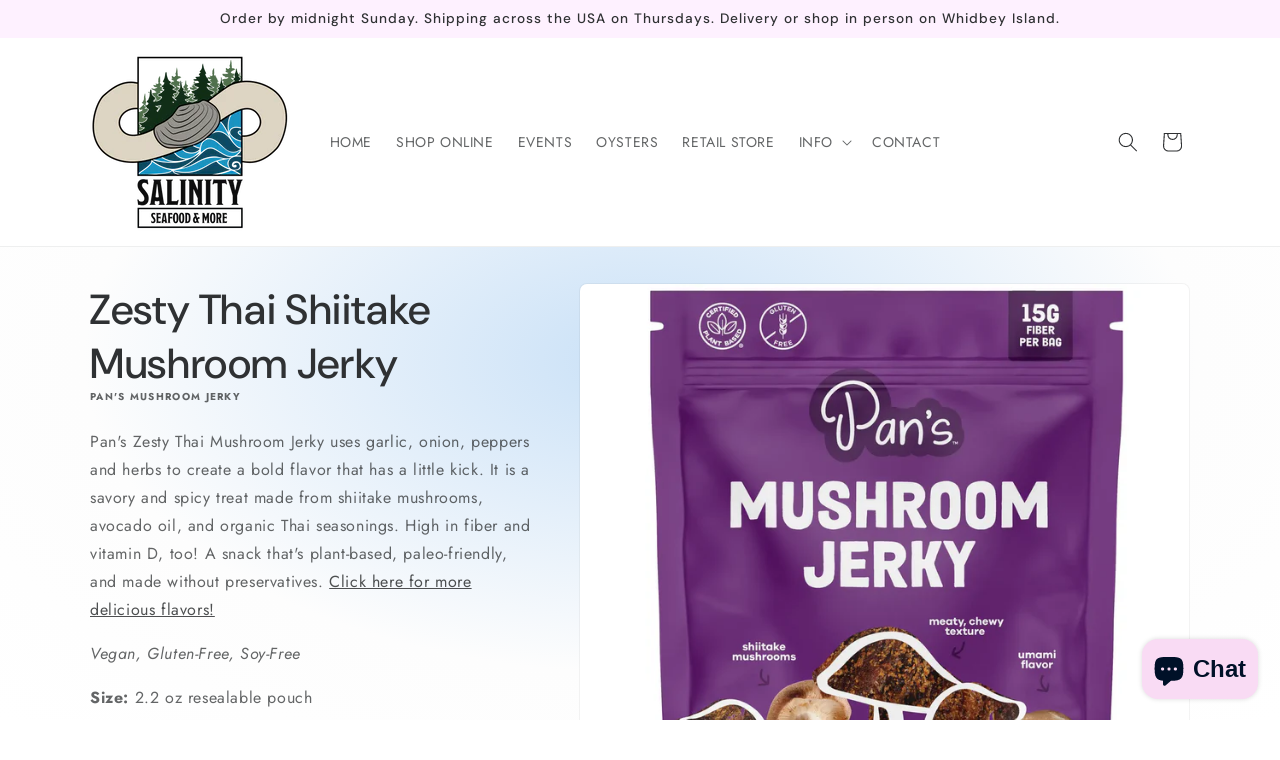

--- FILE ---
content_type: text/html; charset=utf-8
request_url: https://eatsalinity.com/products/zesty-thai-mushroom-jerky
body_size: 36485
content:
<!doctype html>
<html class="js" lang="en">
  <head>
    <script type="application/vnd.locksmith+json" data-locksmith>{"version":"v254","locked":false,"initialized":true,"scope":"product","access_granted":true,"access_denied":false,"requires_customer":false,"manual_lock":false,"remote_lock":false,"has_timeout":false,"remote_rendered":null,"hide_resource":false,"hide_links_to_resource":false,"transparent":true,"locks":{"all":[],"opened":[]},"keys":[],"keys_signature":"8cc0f63ae011ccefcfc194a8f5e29aff60b327b24f12a2555beec970add37482","state":{"template":"product","theme":136425242818,"product":"zesty-thai-mushroom-jerky","collection":null,"page":null,"blog":null,"article":null,"app":null},"now":1768658390,"path":"\/products\/zesty-thai-mushroom-jerky","locale_root_url":"\/","canonical_url":"https:\/\/eatsalinity.com\/products\/zesty-thai-mushroom-jerky","customer_id":null,"customer_id_signature":"8cc0f63ae011ccefcfc194a8f5e29aff60b327b24f12a2555beec970add37482","cart":null}</script><script data-locksmith>!function(){undefined;!function(){var s=window.Locksmith={},e=document.querySelector('script[type="application/vnd.locksmith+json"]'),n=e&&e.innerHTML;if(s.state={},s.util={},s.loading=!1,n)try{s.state=JSON.parse(n)}catch(d){}if(document.addEventListener&&document.querySelector){var o,a,i,t=[76,79,67,75,83,77,73,84,72,49,49],c=function(){a=t.slice(0)},l="style",r=function(e){e&&27!==e.keyCode&&"click"!==e.type||(document.removeEventListener("keydown",r),document.removeEventListener("click",r),o&&document.body.removeChild(o),o=null)};c(),document.addEventListener("keyup",function(e){if(e.keyCode===a[0]){if(clearTimeout(i),a.shift(),0<a.length)return void(i=setTimeout(c,1e3));c(),r(),(o=document.createElement("div"))[l].width="50%",o[l].maxWidth="1000px",o[l].height="85%",o[l].border="1px rgba(0, 0, 0, 0.2) solid",o[l].background="rgba(255, 255, 255, 0.99)",o[l].borderRadius="4px",o[l].position="fixed",o[l].top="50%",o[l].left="50%",o[l].transform="translateY(-50%) translateX(-50%)",o[l].boxShadow="0 2px 5px rgba(0, 0, 0, 0.3), 0 0 100vh 100vw rgba(0, 0, 0, 0.5)",o[l].zIndex="2147483645";var t=document.createElement("textarea");t.value=JSON.stringify(JSON.parse(n),null,2),t[l].border="none",t[l].display="block",t[l].boxSizing="border-box",t[l].width="100%",t[l].height="100%",t[l].background="transparent",t[l].padding="22px",t[l].fontFamily="monospace",t[l].fontSize="14px",t[l].color="#333",t[l].resize="none",t[l].outline="none",t.readOnly=!0,o.appendChild(t),document.body.appendChild(o),t.addEventListener("click",function(e){e.stopImmediatePropagation()}),t.select(),document.addEventListener("keydown",r),document.addEventListener("click",r)}})}s.isEmbedded=-1!==window.location.search.indexOf("_ab=0&_fd=0&_sc=1"),s.path=s.state.path||window.location.pathname,s.basePath=s.state.locale_root_url.concat("/apps/locksmith").replace(/^\/\//,"/"),s.reloading=!1,s.util.console=window.console||{log:function(){},error:function(){}},s.util.makeUrl=function(e,t){var n,o=s.basePath+e,a=[],i=s.cache();for(n in i)a.push(n+"="+encodeURIComponent(i[n]));for(n in t)a.push(n+"="+encodeURIComponent(t[n]));return s.state.customer_id&&(a.push("customer_id="+encodeURIComponent(s.state.customer_id)),a.push("customer_id_signature="+encodeURIComponent(s.state.customer_id_signature))),o+=(-1===o.indexOf("?")?"?":"&")+a.join("&")},s._initializeCallbacks=[],s.on=function(e,t){if("initialize"!==e)throw'Locksmith.on() currently only supports the "initialize" event';s._initializeCallbacks.push(t)},s.initializeSession=function(e){if(!s.isEmbedded){var t=!1,n=!0,o=!0;(e=e||{}).silent&&(o=n=!(t=!0)),s.ping({silent:t,spinner:n,reload:o,callback:function(){s._initializeCallbacks.forEach(function(e){e()})}})}},s.cache=function(e){var t={};try{var n=function a(e){return(document.cookie.match("(^|; )"+e+"=([^;]*)")||0)[2]};t=JSON.parse(decodeURIComponent(n("locksmith-params")||"{}"))}catch(d){}if(e){for(var o in e)t[o]=e[o];document.cookie="locksmith-params=; expires=Thu, 01 Jan 1970 00:00:00 GMT; path=/",document.cookie="locksmith-params="+encodeURIComponent(JSON.stringify(t))+"; path=/"}return t},s.cache.cart=s.state.cart,s.cache.cartLastSaved=null,s.params=s.cache(),s.util.reload=function(){s.reloading=!0;try{window.location.href=window.location.href.replace(/#.*/,"")}catch(d){s.util.console.error("Preferred reload method failed",d),window.location.reload()}},s.cache.saveCart=function(e){if(!s.cache.cart||s.cache.cart===s.cache.cartLastSaved)return e?e():null;var t=s.cache.cartLastSaved;s.cache.cartLastSaved=s.cache.cart,fetch("/cart/update.js",{method:"POST",headers:{"Content-Type":"application/json",Accept:"application/json"},body:JSON.stringify({attributes:{locksmith:s.cache.cart}})}).then(function(e){if(!e.ok)throw new Error("Cart update failed: "+e.status);return e.json()}).then(function(){e&&e()})["catch"](function(e){if(s.cache.cartLastSaved=t,!s.reloading)throw e})},s.util.spinnerHTML='<style>body{background:#FFF}@keyframes spin{from{transform:rotate(0deg)}to{transform:rotate(360deg)}}#loading{display:flex;width:100%;height:50vh;color:#777;align-items:center;justify-content:center}#loading .spinner{display:block;animation:spin 600ms linear infinite;position:relative;width:50px;height:50px}#loading .spinner-ring{stroke:currentColor;stroke-dasharray:100%;stroke-width:2px;stroke-linecap:round;fill:none}</style><div id="loading"><div class="spinner"><svg width="100%" height="100%"><svg preserveAspectRatio="xMinYMin"><circle class="spinner-ring" cx="50%" cy="50%" r="45%"></circle></svg></svg></div></div>',s.util.clobberBody=function(e){document.body.innerHTML=e},s.util.clobberDocument=function(e){e.responseText&&(e=e.responseText),document.documentElement&&document.removeChild(document.documentElement);var t=document.open("text/html","replace");t.writeln(e),t.close(),setTimeout(function(){var e=t.querySelector("[autofocus]");e&&e.focus()},100)},s.util.serializeForm=function(e){if(e&&"FORM"===e.nodeName){var t,n,o={};for(t=e.elements.length-1;0<=t;t-=1)if(""!==e.elements[t].name)switch(e.elements[t].nodeName){case"INPUT":switch(e.elements[t].type){default:case"text":case"hidden":case"password":case"button":case"reset":case"submit":o[e.elements[t].name]=e.elements[t].value;break;case"checkbox":case"radio":e.elements[t].checked&&(o[e.elements[t].name]=e.elements[t].value);break;case"file":}break;case"TEXTAREA":o[e.elements[t].name]=e.elements[t].value;break;case"SELECT":switch(e.elements[t].type){case"select-one":o[e.elements[t].name]=e.elements[t].value;break;case"select-multiple":for(n=e.elements[t].options.length-1;0<=n;n-=1)e.elements[t].options[n].selected&&(o[e.elements[t].name]=e.elements[t].options[n].value)}break;case"BUTTON":switch(e.elements[t].type){case"reset":case"submit":case"button":o[e.elements[t].name]=e.elements[t].value}}return o}},s.util.on=function(e,i,s,t){t=t||document;var c="locksmith-"+e+i,n=function(e){var t=e.target,n=e.target.parentElement,o=t&&t.className&&(t.className.baseVal||t.className)||"",a=n&&n.className&&(n.className.baseVal||n.className)||"";("string"==typeof o&&-1!==o.split(/\s+/).indexOf(i)||"string"==typeof a&&-1!==a.split(/\s+/).indexOf(i))&&!e[c]&&(e[c]=!0,s(e))};t.attachEvent?t.attachEvent(e,n):t.addEventListener(e,n,!1)},s.util.enableActions=function(e){s.util.on("click","locksmith-action",function(e){e.preventDefault();var t=e.target;t.dataset.confirmWith&&!confirm(t.dataset.confirmWith)||(t.disabled=!0,t.innerText=t.dataset.disableWith,s.post("/action",t.dataset.locksmithParams,{spinner:!1,type:"text",success:function(e){(e=JSON.parse(e.responseText)).message&&alert(e.message),s.util.reload()}}))},e)},s.util.inject=function(e,t){var n=["data","locksmith","append"];if(-1!==t.indexOf(n.join("-"))){var o=document.createElement("div");o.innerHTML=t,e.appendChild(o)}else e.innerHTML=t;var a,i,s=e.querySelectorAll("script");for(i=0;i<s.length;++i){a=s[i];var c=document.createElement("script");if(a.type&&(c.type=a.type),a.src)c.src=a.src;else{var l=document.createTextNode(a.innerHTML);c.appendChild(l)}e.appendChild(c)}var r=e.querySelector("[autofocus]");r&&r.focus()},s.post=function(e,t,n){!1!==(n=n||{}).spinner&&s.util.clobberBody(s.util.spinnerHTML);var o={};n.container===document?(o.layout=1,n.success=function(e){s.util.clobberDocument(e)}):n.container&&(o.layout=0,n.success=function(e){var t=document.getElementById(n.container);s.util.inject(t,e),t.id===t.firstChild.id&&t.parentElement.replaceChild(t.firstChild,t)}),n.form_type&&(t.form_type=n.form_type),n.include_layout_classes!==undefined&&(t.include_layout_classes=n.include_layout_classes),n.lock_id!==undefined&&(t.lock_id=n.lock_id),s.loading=!0;var a=s.util.makeUrl(e,o),i="json"===n.type||"text"===n.type;fetch(a,{method:"POST",headers:{"Content-Type":"application/json",Accept:i?"application/json":"text/html"},body:JSON.stringify(t)}).then(function(e){if(!e.ok)throw new Error("Request failed: "+e.status);return e.text()}).then(function(e){var t=n.success||s.util.clobberDocument;t(i?{responseText:e}:e)})["catch"](function(e){if(!s.reloading)if("dashboard.weglot.com"!==window.location.host){if(!n.silent)throw alert("Something went wrong! Please refresh and try again."),e;console.error(e)}else console.error(e)})["finally"](function(){s.loading=!1})},s.postResource=function(e,t){e.path=s.path,e.search=window.location.search,e.state=s.state,e.passcode&&(e.passcode=e.passcode.trim()),e.email&&(e.email=e.email.trim()),e.state.cart=s.cache.cart,e.locksmith_json=s.jsonTag,e.locksmith_json_signature=s.jsonTagSignature,s.post("/resource",e,t)},s.ping=function(e){if(!s.isEmbedded){e=e||{};var t=function(){e.reload?s.util.reload():"function"==typeof e.callback&&e.callback()};s.post("/ping",{path:s.path,search:window.location.search,state:s.state},{spinner:!!e.spinner,silent:"undefined"==typeof e.silent||e.silent,type:"text",success:function(e){e&&e.responseText?((e=JSON.parse(e.responseText)).messages&&0<e.messages.length&&s.showMessages(e.messages),e.cart&&s.cache.cart!==e.cart?(s.cache.cart=e.cart,s.cache.saveCart(function(){t(),e.cart&&e.cart.match(/^.+:/)&&s.util.reload()})):t()):console.error("[Locksmith] Invalid result in ping callback:",e)}})}},s.timeoutMonitor=function(){var e=s.cache.cart;s.ping({callback:function(){e!==s.cache.cart||setTimeout(function(){s.timeoutMonitor()},6e4)}})},s.showMessages=function(e){var t=document.createElement("div");t.style.position="fixed",t.style.left=0,t.style.right=0,t.style.bottom="-50px",t.style.opacity=0,t.style.background="#191919",t.style.color="#ddd",t.style.transition="bottom 0.2s, opacity 0.2s",t.style.zIndex=999999,t.innerHTML="        <style>          .locksmith-ab .locksmith-b { display: none; }          .locksmith-ab.toggled .locksmith-b { display: flex; }          .locksmith-ab.toggled .locksmith-a { display: none; }          .locksmith-flex { display: flex; flex-wrap: wrap; justify-content: space-between; align-items: center; padding: 10px 20px; }          .locksmith-message + .locksmith-message { border-top: 1px #555 solid; }          .locksmith-message a { color: inherit; font-weight: bold; }          .locksmith-message a:hover { color: inherit; opacity: 0.8; }          a.locksmith-ab-toggle { font-weight: inherit; text-decoration: underline; }          .locksmith-text { flex-grow: 1; }          .locksmith-cta { flex-grow: 0; text-align: right; }          .locksmith-cta button { transform: scale(0.8); transform-origin: left; }          .locksmith-cta > * { display: block; }          .locksmith-cta > * + * { margin-top: 10px; }          .locksmith-message a.locksmith-close { flex-grow: 0; text-decoration: none; margin-left: 15px; font-size: 30px; font-family: monospace; display: block; padding: 2px 10px; }                    @media screen and (max-width: 600px) {            .locksmith-wide-only { display: none !important; }            .locksmith-flex { padding: 0 15px; }            .locksmith-flex > * { margin-top: 5px; margin-bottom: 5px; }            .locksmith-cta { text-align: left; }          }                    @media screen and (min-width: 601px) {            .locksmith-narrow-only { display: none !important; }          }        </style>      "+e.map(function(e){return'<div class="locksmith-message">'+e+"</div>"}).join(""),document.body.appendChild(t),document.body.style.position="relative",document.body.parentElement.style.paddingBottom=t.offsetHeight+"px",setTimeout(function(){t.style.bottom=0,t.style.opacity=1},50),s.util.on("click","locksmith-ab-toggle",function(e){e.preventDefault();for(var t=e.target.parentElement;-1===t.className.split(" ").indexOf("locksmith-ab");)t=t.parentElement;-1!==t.className.split(" ").indexOf("toggled")?t.className=t.className.replace("toggled",""):t.className=t.className+" toggled"}),s.util.enableActions(t)}}()}();</script>
      <script data-locksmith>Locksmith.cache.cart=null</script>

  <script data-locksmith>Locksmith.jsonTag="{\"version\":\"v254\",\"locked\":false,\"initialized\":true,\"scope\":\"product\",\"access_granted\":true,\"access_denied\":false,\"requires_customer\":false,\"manual_lock\":false,\"remote_lock\":false,\"has_timeout\":false,\"remote_rendered\":null,\"hide_resource\":false,\"hide_links_to_resource\":false,\"transparent\":true,\"locks\":{\"all\":[],\"opened\":[]},\"keys\":[],\"keys_signature\":\"8cc0f63ae011ccefcfc194a8f5e29aff60b327b24f12a2555beec970add37482\",\"state\":{\"template\":\"product\",\"theme\":136425242818,\"product\":\"zesty-thai-mushroom-jerky\",\"collection\":null,\"page\":null,\"blog\":null,\"article\":null,\"app\":null},\"now\":1768658390,\"path\":\"\\\/products\\\/zesty-thai-mushroom-jerky\",\"locale_root_url\":\"\\\/\",\"canonical_url\":\"https:\\\/\\\/eatsalinity.com\\\/products\\\/zesty-thai-mushroom-jerky\",\"customer_id\":null,\"customer_id_signature\":\"8cc0f63ae011ccefcfc194a8f5e29aff60b327b24f12a2555beec970add37482\",\"cart\":null}";Locksmith.jsonTagSignature="861614175ad0df93e869a73e6bd4b042c7339ae39226ba01173b270f66f316e0"</script>
    <meta charset="utf-8">
    <meta http-equiv="X-UA-Compatible" content="IE=edge">
    <meta name="viewport" content="width=device-width,initial-scale=1">
    <meta name="theme-color" content="">
    <link rel="canonical" href="https://eatsalinity.com/products/zesty-thai-mushroom-jerky"><link rel="icon" type="image/png" href="//eatsalinity.com/cdn/shop/files/Salinity_logo_text_color-01_32eba844-8cf4-4f83-a031-f7ea20d4b81f.jpg?crop=center&height=32&v=1651294265&width=32"><link rel="preconnect" href="https://fonts.shopifycdn.com" crossorigin><title>
      Zesty Thai Mushroom Jerky from Pan&#39;s Mushroom Jerky
 &ndash; Salinity Seafood &amp; More</title>

    
<meta name="description" content="Pan&#39;s Zesty Thai Jerky uses garlic, onion, peppers, &amp; herbs to create a bold flavor made from shiitake mushrooms, avocado oil, and organic Thai seasonings.">


    

<meta property="og:site_name" content="Salinity Seafood &amp; More">
<meta property="og:url" content="https://eatsalinity.com/products/zesty-thai-mushroom-jerky"><meta property="og:title" content="Zesty Thai Mushroom Jerky from Pan&#39;s Mushroom Jerky">
<meta property="og:type" content="product">
<meta property="og:description" content="Pan&#39;s Zesty Thai Jerky uses garlic, onion, peppers, &amp; herbs to create a bold flavor made from shiitake mushrooms, avocado oil, and organic Thai seasonings.">
<meta property="og:image" content="http://eatsalinity.com/cdn/shop/files/ZestyThaiMushroomJerky_bf65d11b-17aa-4e26-ac05-df09291f944b.webp?v=1738822780">
<meta property="og:image:secure_url" content="https://eatsalinity.com/cdn/shop/files/ZestyThaiMushroomJerky_bf65d11b-17aa-4e26-ac05-df09291f944b.webp?v=1738822780">
<meta property="og:image:width" content="1440">
  <meta property="og:image:height" content="1440"><meta property="og:price:amount" content="9.00">
<meta property="og:price:currency" content="USD">
<meta name="twitter:card" content="summary_large_image"><meta name="twitter:title" content="Zesty Thai Mushroom Jerky from Pan&#39;s Mushroom Jerky">
<meta name="twitter:description" content="Pan&#39;s Zesty Thai Jerky uses garlic, onion, peppers, &amp; herbs to create a bold flavor made from shiitake mushrooms, avocado oil, and organic Thai seasonings.">


    <script src="//eatsalinity.com/cdn/shop/t/19/assets/constants.js?v=132983761750457495441736479292" defer="defer"></script>
    <script src="//eatsalinity.com/cdn/shop/t/19/assets/pubsub.js?v=158357773527763999511736479294" defer="defer"></script>
    <script src="//eatsalinity.com/cdn/shop/t/19/assets/global.js?v=152862011079830610291736479292" defer="defer"></script>
    <script src="//eatsalinity.com/cdn/shop/t/19/assets/details-disclosure.js?v=13653116266235556501736479292" defer="defer"></script>
    <script src="//eatsalinity.com/cdn/shop/t/19/assets/details-modal.js?v=25581673532751508451736479292" defer="defer"></script>
    <script src="//eatsalinity.com/cdn/shop/t/19/assets/search-form.js?v=133129549252120666541736479294" defer="defer"></script><script src="//eatsalinity.com/cdn/shop/t/19/assets/animations.js?v=88693664871331136111736479291" defer="defer"></script><script>window.performance && window.performance.mark && window.performance.mark('shopify.content_for_header.start');</script><meta id="shopify-digital-wallet" name="shopify-digital-wallet" content="/53217951938/digital_wallets/dialog">
<meta name="shopify-checkout-api-token" content="8ae5e0a3e0900164d8c82abc5b2c97ec">
<meta id="in-context-paypal-metadata" data-shop-id="53217951938" data-venmo-supported="false" data-environment="production" data-locale="en_US" data-paypal-v4="true" data-currency="USD">
<link rel="alternate" type="application/json+oembed" href="https://eatsalinity.com/products/zesty-thai-mushroom-jerky.oembed">
<script async="async" src="/checkouts/internal/preloads.js?locale=en-US"></script>
<script id="apple-pay-shop-capabilities" type="application/json">{"shopId":53217951938,"countryCode":"US","currencyCode":"USD","merchantCapabilities":["supports3DS"],"merchantId":"gid:\/\/shopify\/Shop\/53217951938","merchantName":"Salinity Seafood \u0026 More","requiredBillingContactFields":["postalAddress","email","phone"],"requiredShippingContactFields":["postalAddress","email","phone"],"shippingType":"shipping","supportedNetworks":["visa","masterCard","amex","discover","elo","jcb"],"total":{"type":"pending","label":"Salinity Seafood \u0026 More","amount":"1.00"},"shopifyPaymentsEnabled":true,"supportsSubscriptions":true}</script>
<script id="shopify-features" type="application/json">{"accessToken":"8ae5e0a3e0900164d8c82abc5b2c97ec","betas":["rich-media-storefront-analytics"],"domain":"eatsalinity.com","predictiveSearch":true,"shopId":53217951938,"locale":"en"}</script>
<script>var Shopify = Shopify || {};
Shopify.shop = "salinity-seafood.myshopify.com";
Shopify.locale = "en";
Shopify.currency = {"active":"USD","rate":"1.0"};
Shopify.country = "US";
Shopify.theme = {"name":"Trade","id":136425242818,"schema_name":"Trade","schema_version":"15.2.0","theme_store_id":2699,"role":"main"};
Shopify.theme.handle = "null";
Shopify.theme.style = {"id":null,"handle":null};
Shopify.cdnHost = "eatsalinity.com/cdn";
Shopify.routes = Shopify.routes || {};
Shopify.routes.root = "/";</script>
<script type="module">!function(o){(o.Shopify=o.Shopify||{}).modules=!0}(window);</script>
<script>!function(o){function n(){var o=[];function n(){o.push(Array.prototype.slice.apply(arguments))}return n.q=o,n}var t=o.Shopify=o.Shopify||{};t.loadFeatures=n(),t.autoloadFeatures=n()}(window);</script>
<script id="shop-js-analytics" type="application/json">{"pageType":"product"}</script>
<script defer="defer" async type="module" src="//eatsalinity.com/cdn/shopifycloud/shop-js/modules/v2/client.init-shop-cart-sync_C5BV16lS.en.esm.js"></script>
<script defer="defer" async type="module" src="//eatsalinity.com/cdn/shopifycloud/shop-js/modules/v2/chunk.common_CygWptCX.esm.js"></script>
<script type="module">
  await import("//eatsalinity.com/cdn/shopifycloud/shop-js/modules/v2/client.init-shop-cart-sync_C5BV16lS.en.esm.js");
await import("//eatsalinity.com/cdn/shopifycloud/shop-js/modules/v2/chunk.common_CygWptCX.esm.js");

  window.Shopify.SignInWithShop?.initShopCartSync?.({"fedCMEnabled":true,"windoidEnabled":true});

</script>
<script>(function() {
  var isLoaded = false;
  function asyncLoad() {
    if (isLoaded) return;
    isLoaded = true;
    var urls = ["https:\/\/cdn.nfcube.com\/instafeed-e2a902ae57a85e1fbc7b3f83d41bd634.js?shop=salinity-seafood.myshopify.com"];
    for (var i = 0; i < urls.length; i++) {
      var s = document.createElement('script');
      s.type = 'text/javascript';
      s.async = true;
      s.src = urls[i];
      var x = document.getElementsByTagName('script')[0];
      x.parentNode.insertBefore(s, x);
    }
  };
  if(window.attachEvent) {
    window.attachEvent('onload', asyncLoad);
  } else {
    window.addEventListener('load', asyncLoad, false);
  }
})();</script>
<script id="__st">var __st={"a":53217951938,"offset":-28800,"reqid":"ef343675-06d6-4e9c-828d-24c22a5a799f-1768658390","pageurl":"eatsalinity.com\/products\/zesty-thai-mushroom-jerky","u":"7acf39f13456","p":"product","rtyp":"product","rid":7772240347330};</script>
<script>window.ShopifyPaypalV4VisibilityTracking = true;</script>
<script id="captcha-bootstrap">!function(){'use strict';const t='contact',e='account',n='new_comment',o=[[t,t],['blogs',n],['comments',n],[t,'customer']],c=[[e,'customer_login'],[e,'guest_login'],[e,'recover_customer_password'],[e,'create_customer']],r=t=>t.map((([t,e])=>`form[action*='/${t}']:not([data-nocaptcha='true']) input[name='form_type'][value='${e}']`)).join(','),a=t=>()=>t?[...document.querySelectorAll(t)].map((t=>t.form)):[];function s(){const t=[...o],e=r(t);return a(e)}const i='password',u='form_key',d=['recaptcha-v3-token','g-recaptcha-response','h-captcha-response',i],f=()=>{try{return window.sessionStorage}catch{return}},m='__shopify_v',_=t=>t.elements[u];function p(t,e,n=!1){try{const o=window.sessionStorage,c=JSON.parse(o.getItem(e)),{data:r}=function(t){const{data:e,action:n}=t;return t[m]||n?{data:e,action:n}:{data:t,action:n}}(c);for(const[e,n]of Object.entries(r))t.elements[e]&&(t.elements[e].value=n);n&&o.removeItem(e)}catch(o){console.error('form repopulation failed',{error:o})}}const l='form_type',E='cptcha';function T(t){t.dataset[E]=!0}const w=window,h=w.document,L='Shopify',v='ce_forms',y='captcha';let A=!1;((t,e)=>{const n=(g='f06e6c50-85a8-45c8-87d0-21a2b65856fe',I='https://cdn.shopify.com/shopifycloud/storefront-forms-hcaptcha/ce_storefront_forms_captcha_hcaptcha.v1.5.2.iife.js',D={infoText:'Protected by hCaptcha',privacyText:'Privacy',termsText:'Terms'},(t,e,n)=>{const o=w[L][v],c=o.bindForm;if(c)return c(t,g,e,D).then(n);var r;o.q.push([[t,g,e,D],n]),r=I,A||(h.body.append(Object.assign(h.createElement('script'),{id:'captcha-provider',async:!0,src:r})),A=!0)});var g,I,D;w[L]=w[L]||{},w[L][v]=w[L][v]||{},w[L][v].q=[],w[L][y]=w[L][y]||{},w[L][y].protect=function(t,e){n(t,void 0,e),T(t)},Object.freeze(w[L][y]),function(t,e,n,w,h,L){const[v,y,A,g]=function(t,e,n){const i=e?o:[],u=t?c:[],d=[...i,...u],f=r(d),m=r(i),_=r(d.filter((([t,e])=>n.includes(e))));return[a(f),a(m),a(_),s()]}(w,h,L),I=t=>{const e=t.target;return e instanceof HTMLFormElement?e:e&&e.form},D=t=>v().includes(t);t.addEventListener('submit',(t=>{const e=I(t);if(!e)return;const n=D(e)&&!e.dataset.hcaptchaBound&&!e.dataset.recaptchaBound,o=_(e),c=g().includes(e)&&(!o||!o.value);(n||c)&&t.preventDefault(),c&&!n&&(function(t){try{if(!f())return;!function(t){const e=f();if(!e)return;const n=_(t);if(!n)return;const o=n.value;o&&e.removeItem(o)}(t);const e=Array.from(Array(32),(()=>Math.random().toString(36)[2])).join('');!function(t,e){_(t)||t.append(Object.assign(document.createElement('input'),{type:'hidden',name:u})),t.elements[u].value=e}(t,e),function(t,e){const n=f();if(!n)return;const o=[...t.querySelectorAll(`input[type='${i}']`)].map((({name:t})=>t)),c=[...d,...o],r={};for(const[a,s]of new FormData(t).entries())c.includes(a)||(r[a]=s);n.setItem(e,JSON.stringify({[m]:1,action:t.action,data:r}))}(t,e)}catch(e){console.error('failed to persist form',e)}}(e),e.submit())}));const S=(t,e)=>{t&&!t.dataset[E]&&(n(t,e.some((e=>e===t))),T(t))};for(const o of['focusin','change'])t.addEventListener(o,(t=>{const e=I(t);D(e)&&S(e,y())}));const B=e.get('form_key'),M=e.get(l),P=B&&M;t.addEventListener('DOMContentLoaded',(()=>{const t=y();if(P)for(const e of t)e.elements[l].value===M&&p(e,B);[...new Set([...A(),...v().filter((t=>'true'===t.dataset.shopifyCaptcha))])].forEach((e=>S(e,t)))}))}(h,new URLSearchParams(w.location.search),n,t,e,['guest_login'])})(!0,!0)}();</script>
<script integrity="sha256-4kQ18oKyAcykRKYeNunJcIwy7WH5gtpwJnB7kiuLZ1E=" data-source-attribution="shopify.loadfeatures" defer="defer" src="//eatsalinity.com/cdn/shopifycloud/storefront/assets/storefront/load_feature-a0a9edcb.js" crossorigin="anonymous"></script>
<script data-source-attribution="shopify.dynamic_checkout.dynamic.init">var Shopify=Shopify||{};Shopify.PaymentButton=Shopify.PaymentButton||{isStorefrontPortableWallets:!0,init:function(){window.Shopify.PaymentButton.init=function(){};var t=document.createElement("script");t.src="https://eatsalinity.com/cdn/shopifycloud/portable-wallets/latest/portable-wallets.en.js",t.type="module",document.head.appendChild(t)}};
</script>
<script data-source-attribution="shopify.dynamic_checkout.buyer_consent">
  function portableWalletsHideBuyerConsent(e){var t=document.getElementById("shopify-buyer-consent"),n=document.getElementById("shopify-subscription-policy-button");t&&n&&(t.classList.add("hidden"),t.setAttribute("aria-hidden","true"),n.removeEventListener("click",e))}function portableWalletsShowBuyerConsent(e){var t=document.getElementById("shopify-buyer-consent"),n=document.getElementById("shopify-subscription-policy-button");t&&n&&(t.classList.remove("hidden"),t.removeAttribute("aria-hidden"),n.addEventListener("click",e))}window.Shopify?.PaymentButton&&(window.Shopify.PaymentButton.hideBuyerConsent=portableWalletsHideBuyerConsent,window.Shopify.PaymentButton.showBuyerConsent=portableWalletsShowBuyerConsent);
</script>
<script data-source-attribution="shopify.dynamic_checkout.cart.bootstrap">document.addEventListener("DOMContentLoaded",(function(){function t(){return document.querySelector("shopify-accelerated-checkout-cart, shopify-accelerated-checkout")}if(t())Shopify.PaymentButton.init();else{new MutationObserver((function(e,n){t()&&(Shopify.PaymentButton.init(),n.disconnect())})).observe(document.body,{childList:!0,subtree:!0})}}));
</script>
<link id="shopify-accelerated-checkout-styles" rel="stylesheet" media="screen" href="https://eatsalinity.com/cdn/shopifycloud/portable-wallets/latest/accelerated-checkout-backwards-compat.css" crossorigin="anonymous">
<style id="shopify-accelerated-checkout-cart">
        #shopify-buyer-consent {
  margin-top: 1em;
  display: inline-block;
  width: 100%;
}

#shopify-buyer-consent.hidden {
  display: none;
}

#shopify-subscription-policy-button {
  background: none;
  border: none;
  padding: 0;
  text-decoration: underline;
  font-size: inherit;
  cursor: pointer;
}

#shopify-subscription-policy-button::before {
  box-shadow: none;
}

      </style>
<script id="sections-script" data-sections="header" defer="defer" src="//eatsalinity.com/cdn/shop/t/19/compiled_assets/scripts.js?6444"></script>
<script>window.performance && window.performance.mark && window.performance.mark('shopify.content_for_header.end');</script>


    <style data-shopify>
      @font-face {
  font-family: Jost;
  font-weight: 400;
  font-style: normal;
  font-display: swap;
  src: url("//eatsalinity.com/cdn/fonts/jost/jost_n4.d47a1b6347ce4a4c9f437608011273009d91f2b7.woff2") format("woff2"),
       url("//eatsalinity.com/cdn/fonts/jost/jost_n4.791c46290e672b3f85c3d1c651ef2efa3819eadd.woff") format("woff");
}

      @font-face {
  font-family: Jost;
  font-weight: 700;
  font-style: normal;
  font-display: swap;
  src: url("//eatsalinity.com/cdn/fonts/jost/jost_n7.921dc18c13fa0b0c94c5e2517ffe06139c3615a3.woff2") format("woff2"),
       url("//eatsalinity.com/cdn/fonts/jost/jost_n7.cbfc16c98c1e195f46c536e775e4e959c5f2f22b.woff") format("woff");
}

      @font-face {
  font-family: Jost;
  font-weight: 400;
  font-style: italic;
  font-display: swap;
  src: url("//eatsalinity.com/cdn/fonts/jost/jost_i4.b690098389649750ada222b9763d55796c5283a5.woff2") format("woff2"),
       url("//eatsalinity.com/cdn/fonts/jost/jost_i4.fd766415a47e50b9e391ae7ec04e2ae25e7e28b0.woff") format("woff");
}

      @font-face {
  font-family: Jost;
  font-weight: 700;
  font-style: italic;
  font-display: swap;
  src: url("//eatsalinity.com/cdn/fonts/jost/jost_i7.d8201b854e41e19d7ed9b1a31fe4fe71deea6d3f.woff2") format("woff2"),
       url("//eatsalinity.com/cdn/fonts/jost/jost_i7.eae515c34e26b6c853efddc3fc0c552e0de63757.woff") format("woff");
}

      @font-face {
  font-family: "DM Sans";
  font-weight: 500;
  font-style: normal;
  font-display: swap;
  src: url("//eatsalinity.com/cdn/fonts/dm_sans/dmsans_n5.8a0f1984c77eb7186ceb87c4da2173ff65eb012e.woff2") format("woff2"),
       url("//eatsalinity.com/cdn/fonts/dm_sans/dmsans_n5.9ad2e755a89e15b3d6c53259daad5fc9609888e6.woff") format("woff");
}


      
        :root,
        .color-scheme-1 {
          --color-background: 238,240,244;
        
          --gradient-background: radial-gradient(rgba(202, 225, 247, 1), rgba(253, 253, 253, 1) 61.491%, rgba(255, 255, 255, 1) 100%);
        

        

        --color-foreground: 47,49,51;
        --color-background-contrast: 161,172,194;
        --color-shadow: 47,49,51;
        --color-button: 170,210,178;
        --color-button-text: 47,49,51;
        --color-secondary-button: 238,240,244;
        --color-secondary-button-text: 47,49,51;
        --color-link: 47,49,51;
        --color-badge-foreground: 47,49,51;
        --color-badge-background: 238,240,244;
        --color-badge-border: 47,49,51;
        --payment-terms-background-color: rgb(238 240 244);
      }
      
        
        .color-scheme-2 {
          --color-background: 255,255,255;
        
          --gradient-background: #ffffff;
        

        

        --color-foreground: 47,49,51;
        --color-background-contrast: 191,191,191;
        --color-shadow: 47,49,51;
        --color-button: 170,210,178;
        --color-button-text: 47,49,51;
        --color-secondary-button: 255,255,255;
        --color-secondary-button-text: 47,49,51;
        --color-link: 47,49,51;
        --color-badge-foreground: 47,49,51;
        --color-badge-background: 255,255,255;
        --color-badge-border: 47,49,51;
        --payment-terms-background-color: rgb(255 255 255);
      }
      
        
        .color-scheme-3 {
          --color-background: 254,241,255;
        
          --gradient-background: #fef1ff;
        

        

        --color-foreground: 47,49,51;
        --color-background-contrast: 245,114,255;
        --color-shadow: 47,49,51;
        --color-button: 47,49,51;
        --color-button-text: 253,253,253;
        --color-secondary-button: 254,241,255;
        --color-secondary-button-text: 47,49,51;
        --color-link: 47,49,51;
        --color-badge-foreground: 47,49,51;
        --color-badge-background: 254,241,255;
        --color-badge-border: 47,49,51;
        --payment-terms-background-color: rgb(254 241 255);
      }
      
        
        .color-scheme-4 {
          --color-background: 202,225,247;
        
          --gradient-background: #cae1f7;
        

        

        --color-foreground: 47,49,51;
        --color-background-contrast: 91,162,230;
        --color-shadow: 47,49,51;
        --color-button: 47,49,51;
        --color-button-text: 253,253,253;
        --color-secondary-button: 202,225,247;
        --color-secondary-button-text: 47,49,51;
        --color-link: 47,49,51;
        --color-badge-foreground: 47,49,51;
        --color-badge-background: 202,225,247;
        --color-badge-border: 47,49,51;
        --payment-terms-background-color: rgb(202 225 247);
      }
      
        
        .color-scheme-5 {
          --color-background: 50,56,65;
        
          --gradient-background: #323841;
        

        

        --color-foreground: 255,255,255;
        --color-background-contrast: 61,68,79;
        --color-shadow: 0,17,40;
        --color-button: 183,172,162;
        --color-button-text: 38,38,38;
        --color-secondary-button: 50,56,65;
        --color-secondary-button-text: 255,255,255;
        --color-link: 255,255,255;
        --color-badge-foreground: 255,255,255;
        --color-badge-background: 50,56,65;
        --color-badge-border: 255,255,255;
        --payment-terms-background-color: rgb(50 56 65);
      }
      
        
        .color-scheme-8ed60b62-6e41-4dac-ae32-f55db81512c7 {
          --color-background: 246,63,63;
        
          --gradient-background: radial-gradient(rgba(202, 225, 247, 1), rgba(253, 253, 253, 1) 61.491%, rgba(255, 255, 255, 1) 100%);
        

        

        --color-foreground: 0,0,0;
        --color-background-contrast: 173,8,8;
        --color-shadow: 47,49,51;
        --color-button: 201,14,14;
        --color-button-text: 0,0,0;
        --color-secondary-button: 246,63,63;
        --color-secondary-button-text: 47,49,51;
        --color-link: 47,49,51;
        --color-badge-foreground: 0,0,0;
        --color-badge-background: 246,63,63;
        --color-badge-border: 0,0,0;
        --payment-terms-background-color: rgb(246 63 63);
      }
      

      body, .color-scheme-1, .color-scheme-2, .color-scheme-3, .color-scheme-4, .color-scheme-5, .color-scheme-8ed60b62-6e41-4dac-ae32-f55db81512c7 {
        color: rgba(var(--color-foreground), 0.75);
        background-color: rgb(var(--color-background));
      }

      :root {
        --font-body-family: Jost, sans-serif;
        --font-body-style: normal;
        --font-body-weight: 400;
        --font-body-weight-bold: 700;

        --font-heading-family: "DM Sans", sans-serif;
        --font-heading-style: normal;
        --font-heading-weight: 500;

        --font-body-scale: 1.0;
        --font-heading-scale: 1.05;

        --media-padding: px;
        --media-border-opacity: 0.05;
        --media-border-width: 1px;
        --media-radius: 8px;
        --media-shadow-opacity: 0.0;
        --media-shadow-horizontal-offset: 0px;
        --media-shadow-vertical-offset: 4px;
        --media-shadow-blur-radius: 5px;
        --media-shadow-visible: 0;

        --page-width: 120rem;
        --page-width-margin: 0rem;

        --product-card-image-padding: 1.2rem;
        --product-card-corner-radius: 0.8rem;
        --product-card-text-alignment: left;
        --product-card-border-width: 0.0rem;
        --product-card-border-opacity: 0.1;
        --product-card-shadow-opacity: 0.0;
        --product-card-shadow-visible: 0;
        --product-card-shadow-horizontal-offset: 0.0rem;
        --product-card-shadow-vertical-offset: 0.4rem;
        --product-card-shadow-blur-radius: 0.5rem;

        --collection-card-image-padding: 0.0rem;
        --collection-card-corner-radius: 0.8rem;
        --collection-card-text-alignment: left;
        --collection-card-border-width: 0.0rem;
        --collection-card-border-opacity: 0.1;
        --collection-card-shadow-opacity: 0.0;
        --collection-card-shadow-visible: 0;
        --collection-card-shadow-horizontal-offset: 0.0rem;
        --collection-card-shadow-vertical-offset: 0.4rem;
        --collection-card-shadow-blur-radius: 0.5rem;

        --blog-card-image-padding: 0.0rem;
        --blog-card-corner-radius: 0.8rem;
        --blog-card-text-alignment: left;
        --blog-card-border-width: 0.0rem;
        --blog-card-border-opacity: 0.1;
        --blog-card-shadow-opacity: 0.0;
        --blog-card-shadow-visible: 0;
        --blog-card-shadow-horizontal-offset: 0.0rem;
        --blog-card-shadow-vertical-offset: 0.4rem;
        --blog-card-shadow-blur-radius: 0.5rem;

        --badge-corner-radius: 4.0rem;

        --popup-border-width: 1px;
        --popup-border-opacity: 0.1;
        --popup-corner-radius: 8px;
        --popup-shadow-opacity: 0.05;
        --popup-shadow-horizontal-offset: 0px;
        --popup-shadow-vertical-offset: 4px;
        --popup-shadow-blur-radius: 5px;

        --drawer-border-width: 1px;
        --drawer-border-opacity: 0.1;
        --drawer-shadow-opacity: 0.0;
        --drawer-shadow-horizontal-offset: 0px;
        --drawer-shadow-vertical-offset: 4px;
        --drawer-shadow-blur-radius: 5px;

        --spacing-sections-desktop: 0px;
        --spacing-sections-mobile: 0px;

        --grid-desktop-vertical-spacing: 12px;
        --grid-desktop-horizontal-spacing: 12px;
        --grid-mobile-vertical-spacing: 6px;
        --grid-mobile-horizontal-spacing: 6px;

        --text-boxes-border-opacity: 0.1;
        --text-boxes-border-width: 0px;
        --text-boxes-radius: 8px;
        --text-boxes-shadow-opacity: 0.0;
        --text-boxes-shadow-visible: 0;
        --text-boxes-shadow-horizontal-offset: 0px;
        --text-boxes-shadow-vertical-offset: 4px;
        --text-boxes-shadow-blur-radius: 5px;

        --buttons-radius: 6px;
        --buttons-radius-outset: 7px;
        --buttons-border-width: 1px;
        --buttons-border-opacity: 1.0;
        --buttons-shadow-opacity: 0.0;
        --buttons-shadow-visible: 0;
        --buttons-shadow-horizontal-offset: 0px;
        --buttons-shadow-vertical-offset: 4px;
        --buttons-shadow-blur-radius: 5px;
        --buttons-border-offset: 0.3px;

        --inputs-radius: 6px;
        --inputs-border-width: 1px;
        --inputs-border-opacity: 0.55;
        --inputs-shadow-opacity: 0.0;
        --inputs-shadow-horizontal-offset: 0px;
        --inputs-margin-offset: 0px;
        --inputs-shadow-vertical-offset: 4px;
        --inputs-shadow-blur-radius: 5px;
        --inputs-radius-outset: 7px;

        --variant-pills-radius: 0px;
        --variant-pills-border-width: 1px;
        --variant-pills-border-opacity: 0.55;
        --variant-pills-shadow-opacity: 0.0;
        --variant-pills-shadow-horizontal-offset: 0px;
        --variant-pills-shadow-vertical-offset: 4px;
        --variant-pills-shadow-blur-radius: 5px;
      }

      *,
      *::before,
      *::after {
        box-sizing: inherit;
      }

      html {
        box-sizing: border-box;
        font-size: calc(var(--font-body-scale) * 62.5%);
        height: 100%;
      }

      body {
        display: grid;
        grid-template-rows: auto auto 1fr auto;
        grid-template-columns: 100%;
        min-height: 100%;
        margin: 0;
        font-size: 1.5rem;
        letter-spacing: 0.06rem;
        line-height: calc(1 + 0.8 / var(--font-body-scale));
        font-family: var(--font-body-family);
        font-style: var(--font-body-style);
        font-weight: var(--font-body-weight);
      }

      @media screen and (min-width: 750px) {
        body {
          font-size: 1.6rem;
        }
      }
    </style>

    <link href="//eatsalinity.com/cdn/shop/t/19/assets/base.css?v=159841507637079171801736479291" rel="stylesheet" type="text/css" media="all" />
    <link rel="stylesheet" href="//eatsalinity.com/cdn/shop/t/19/assets/component-cart-items.css?v=123238115697927560811736479292" media="print" onload="this.media='all'">
      <link rel="preload" as="font" href="//eatsalinity.com/cdn/fonts/jost/jost_n4.d47a1b6347ce4a4c9f437608011273009d91f2b7.woff2" type="font/woff2" crossorigin>
      

      <link rel="preload" as="font" href="//eatsalinity.com/cdn/fonts/dm_sans/dmsans_n5.8a0f1984c77eb7186ceb87c4da2173ff65eb012e.woff2" type="font/woff2" crossorigin>
      
<link
        rel="stylesheet"
        href="//eatsalinity.com/cdn/shop/t/19/assets/component-predictive-search.css?v=118923337488134913561736479292"
        media="print"
        onload="this.media='all'"
      ><script>
      if (Shopify.designMode) {
        document.documentElement.classList.add('shopify-design-mode');
      }
    </script>
  <script src="https://cdn.shopify.com/extensions/7bc9bb47-adfa-4267-963e-cadee5096caf/inbox-1252/assets/inbox-chat-loader.js" type="text/javascript" defer="defer"></script>
<link href="https://monorail-edge.shopifysvc.com" rel="dns-prefetch">
<script>(function(){if ("sendBeacon" in navigator && "performance" in window) {try {var session_token_from_headers = performance.getEntriesByType('navigation')[0].serverTiming.find(x => x.name == '_s').description;} catch {var session_token_from_headers = undefined;}var session_cookie_matches = document.cookie.match(/_shopify_s=([^;]*)/);var session_token_from_cookie = session_cookie_matches && session_cookie_matches.length === 2 ? session_cookie_matches[1] : "";var session_token = session_token_from_headers || session_token_from_cookie || "";function handle_abandonment_event(e) {var entries = performance.getEntries().filter(function(entry) {return /monorail-edge.shopifysvc.com/.test(entry.name);});if (!window.abandonment_tracked && entries.length === 0) {window.abandonment_tracked = true;var currentMs = Date.now();var navigation_start = performance.timing.navigationStart;var payload = {shop_id: 53217951938,url: window.location.href,navigation_start,duration: currentMs - navigation_start,session_token,page_type: "product"};window.navigator.sendBeacon("https://monorail-edge.shopifysvc.com/v1/produce", JSON.stringify({schema_id: "online_store_buyer_site_abandonment/1.1",payload: payload,metadata: {event_created_at_ms: currentMs,event_sent_at_ms: currentMs}}));}}window.addEventListener('pagehide', handle_abandonment_event);}}());</script>
<script id="web-pixels-manager-setup">(function e(e,d,r,n,o){if(void 0===o&&(o={}),!Boolean(null===(a=null===(i=window.Shopify)||void 0===i?void 0:i.analytics)||void 0===a?void 0:a.replayQueue)){var i,a;window.Shopify=window.Shopify||{};var t=window.Shopify;t.analytics=t.analytics||{};var s=t.analytics;s.replayQueue=[],s.publish=function(e,d,r){return s.replayQueue.push([e,d,r]),!0};try{self.performance.mark("wpm:start")}catch(e){}var l=function(){var e={modern:/Edge?\/(1{2}[4-9]|1[2-9]\d|[2-9]\d{2}|\d{4,})\.\d+(\.\d+|)|Firefox\/(1{2}[4-9]|1[2-9]\d|[2-9]\d{2}|\d{4,})\.\d+(\.\d+|)|Chrom(ium|e)\/(9{2}|\d{3,})\.\d+(\.\d+|)|(Maci|X1{2}).+ Version\/(15\.\d+|(1[6-9]|[2-9]\d|\d{3,})\.\d+)([,.]\d+|)( \(\w+\)|)( Mobile\/\w+|) Safari\/|Chrome.+OPR\/(9{2}|\d{3,})\.\d+\.\d+|(CPU[ +]OS|iPhone[ +]OS|CPU[ +]iPhone|CPU IPhone OS|CPU iPad OS)[ +]+(15[._]\d+|(1[6-9]|[2-9]\d|\d{3,})[._]\d+)([._]\d+|)|Android:?[ /-](13[3-9]|1[4-9]\d|[2-9]\d{2}|\d{4,})(\.\d+|)(\.\d+|)|Android.+Firefox\/(13[5-9]|1[4-9]\d|[2-9]\d{2}|\d{4,})\.\d+(\.\d+|)|Android.+Chrom(ium|e)\/(13[3-9]|1[4-9]\d|[2-9]\d{2}|\d{4,})\.\d+(\.\d+|)|SamsungBrowser\/([2-9]\d|\d{3,})\.\d+/,legacy:/Edge?\/(1[6-9]|[2-9]\d|\d{3,})\.\d+(\.\d+|)|Firefox\/(5[4-9]|[6-9]\d|\d{3,})\.\d+(\.\d+|)|Chrom(ium|e)\/(5[1-9]|[6-9]\d|\d{3,})\.\d+(\.\d+|)([\d.]+$|.*Safari\/(?![\d.]+ Edge\/[\d.]+$))|(Maci|X1{2}).+ Version\/(10\.\d+|(1[1-9]|[2-9]\d|\d{3,})\.\d+)([,.]\d+|)( \(\w+\)|)( Mobile\/\w+|) Safari\/|Chrome.+OPR\/(3[89]|[4-9]\d|\d{3,})\.\d+\.\d+|(CPU[ +]OS|iPhone[ +]OS|CPU[ +]iPhone|CPU IPhone OS|CPU iPad OS)[ +]+(10[._]\d+|(1[1-9]|[2-9]\d|\d{3,})[._]\d+)([._]\d+|)|Android:?[ /-](13[3-9]|1[4-9]\d|[2-9]\d{2}|\d{4,})(\.\d+|)(\.\d+|)|Mobile Safari.+OPR\/([89]\d|\d{3,})\.\d+\.\d+|Android.+Firefox\/(13[5-9]|1[4-9]\d|[2-9]\d{2}|\d{4,})\.\d+(\.\d+|)|Android.+Chrom(ium|e)\/(13[3-9]|1[4-9]\d|[2-9]\d{2}|\d{4,})\.\d+(\.\d+|)|Android.+(UC? ?Browser|UCWEB|U3)[ /]?(15\.([5-9]|\d{2,})|(1[6-9]|[2-9]\d|\d{3,})\.\d+)\.\d+|SamsungBrowser\/(5\.\d+|([6-9]|\d{2,})\.\d+)|Android.+MQ{2}Browser\/(14(\.(9|\d{2,})|)|(1[5-9]|[2-9]\d|\d{3,})(\.\d+|))(\.\d+|)|K[Aa][Ii]OS\/(3\.\d+|([4-9]|\d{2,})\.\d+)(\.\d+|)/},d=e.modern,r=e.legacy,n=navigator.userAgent;return n.match(d)?"modern":n.match(r)?"legacy":"unknown"}(),u="modern"===l?"modern":"legacy",c=(null!=n?n:{modern:"",legacy:""})[u],f=function(e){return[e.baseUrl,"/wpm","/b",e.hashVersion,"modern"===e.buildTarget?"m":"l",".js"].join("")}({baseUrl:d,hashVersion:r,buildTarget:u}),m=function(e){var d=e.version,r=e.bundleTarget,n=e.surface,o=e.pageUrl,i=e.monorailEndpoint;return{emit:function(e){var a=e.status,t=e.errorMsg,s=(new Date).getTime(),l=JSON.stringify({metadata:{event_sent_at_ms:s},events:[{schema_id:"web_pixels_manager_load/3.1",payload:{version:d,bundle_target:r,page_url:o,status:a,surface:n,error_msg:t},metadata:{event_created_at_ms:s}}]});if(!i)return console&&console.warn&&console.warn("[Web Pixels Manager] No Monorail endpoint provided, skipping logging."),!1;try{return self.navigator.sendBeacon.bind(self.navigator)(i,l)}catch(e){}var u=new XMLHttpRequest;try{return u.open("POST",i,!0),u.setRequestHeader("Content-Type","text/plain"),u.send(l),!0}catch(e){return console&&console.warn&&console.warn("[Web Pixels Manager] Got an unhandled error while logging to Monorail."),!1}}}}({version:r,bundleTarget:l,surface:e.surface,pageUrl:self.location.href,monorailEndpoint:e.monorailEndpoint});try{o.browserTarget=l,function(e){var d=e.src,r=e.async,n=void 0===r||r,o=e.onload,i=e.onerror,a=e.sri,t=e.scriptDataAttributes,s=void 0===t?{}:t,l=document.createElement("script"),u=document.querySelector("head"),c=document.querySelector("body");if(l.async=n,l.src=d,a&&(l.integrity=a,l.crossOrigin="anonymous"),s)for(var f in s)if(Object.prototype.hasOwnProperty.call(s,f))try{l.dataset[f]=s[f]}catch(e){}if(o&&l.addEventListener("load",o),i&&l.addEventListener("error",i),u)u.appendChild(l);else{if(!c)throw new Error("Did not find a head or body element to append the script");c.appendChild(l)}}({src:f,async:!0,onload:function(){if(!function(){var e,d;return Boolean(null===(d=null===(e=window.Shopify)||void 0===e?void 0:e.analytics)||void 0===d?void 0:d.initialized)}()){var d=window.webPixelsManager.init(e)||void 0;if(d){var r=window.Shopify.analytics;r.replayQueue.forEach((function(e){var r=e[0],n=e[1],o=e[2];d.publishCustomEvent(r,n,o)})),r.replayQueue=[],r.publish=d.publishCustomEvent,r.visitor=d.visitor,r.initialized=!0}}},onerror:function(){return m.emit({status:"failed",errorMsg:"".concat(f," has failed to load")})},sri:function(e){var d=/^sha384-[A-Za-z0-9+/=]+$/;return"string"==typeof e&&d.test(e)}(c)?c:"",scriptDataAttributes:o}),m.emit({status:"loading"})}catch(e){m.emit({status:"failed",errorMsg:(null==e?void 0:e.message)||"Unknown error"})}}})({shopId: 53217951938,storefrontBaseUrl: "https://eatsalinity.com",extensionsBaseUrl: "https://extensions.shopifycdn.com/cdn/shopifycloud/web-pixels-manager",monorailEndpoint: "https://monorail-edge.shopifysvc.com/unstable/produce_batch",surface: "storefront-renderer",enabledBetaFlags: ["2dca8a86"],webPixelsConfigList: [{"id":"1044447426","configuration":"{\"myshopifyDomain\":\"salinity-seafood.myshopify.com\"}","eventPayloadVersion":"v1","runtimeContext":"STRICT","scriptVersion":"23b97d18e2aa74363140dc29c9284e87","type":"APP","apiClientId":2775569,"privacyPurposes":["ANALYTICS","MARKETING","SALE_OF_DATA"],"dataSharingAdjustments":{"protectedCustomerApprovalScopes":["read_customer_address","read_customer_email","read_customer_name","read_customer_phone","read_customer_personal_data"]}},{"id":"shopify-app-pixel","configuration":"{}","eventPayloadVersion":"v1","runtimeContext":"STRICT","scriptVersion":"0450","apiClientId":"shopify-pixel","type":"APP","privacyPurposes":["ANALYTICS","MARKETING"]},{"id":"shopify-custom-pixel","eventPayloadVersion":"v1","runtimeContext":"LAX","scriptVersion":"0450","apiClientId":"shopify-pixel","type":"CUSTOM","privacyPurposes":["ANALYTICS","MARKETING"]}],isMerchantRequest: false,initData: {"shop":{"name":"Salinity Seafood \u0026 More","paymentSettings":{"currencyCode":"USD"},"myshopifyDomain":"salinity-seafood.myshopify.com","countryCode":"US","storefrontUrl":"https:\/\/eatsalinity.com"},"customer":null,"cart":null,"checkout":null,"productVariants":[{"price":{"amount":9.0,"currencyCode":"USD"},"product":{"title":"Zesty Thai Shiitake Mushroom Jerky","vendor":"Pan's Mushroom Jerky","id":"7772240347330","untranslatedTitle":"Zesty Thai Shiitake Mushroom Jerky","url":"\/products\/zesty-thai-mushroom-jerky","type":"Jerky"},"id":"43759510945986","image":{"src":"\/\/eatsalinity.com\/cdn\/shop\/files\/ZestyThaiMushroomJerky_bf65d11b-17aa-4e26-ac05-df09291f944b.webp?v=1738822780"},"sku":"","title":"Default Title","untranslatedTitle":"Default Title"}],"purchasingCompany":null},},"https://eatsalinity.com/cdn","fcfee988w5aeb613cpc8e4bc33m6693e112",{"modern":"","legacy":""},{"shopId":"53217951938","storefrontBaseUrl":"https:\/\/eatsalinity.com","extensionBaseUrl":"https:\/\/extensions.shopifycdn.com\/cdn\/shopifycloud\/web-pixels-manager","surface":"storefront-renderer","enabledBetaFlags":"[\"2dca8a86\"]","isMerchantRequest":"false","hashVersion":"fcfee988w5aeb613cpc8e4bc33m6693e112","publish":"custom","events":"[[\"page_viewed\",{}],[\"product_viewed\",{\"productVariant\":{\"price\":{\"amount\":9.0,\"currencyCode\":\"USD\"},\"product\":{\"title\":\"Zesty Thai Shiitake Mushroom Jerky\",\"vendor\":\"Pan's Mushroom Jerky\",\"id\":\"7772240347330\",\"untranslatedTitle\":\"Zesty Thai Shiitake Mushroom Jerky\",\"url\":\"\/products\/zesty-thai-mushroom-jerky\",\"type\":\"Jerky\"},\"id\":\"43759510945986\",\"image\":{\"src\":\"\/\/eatsalinity.com\/cdn\/shop\/files\/ZestyThaiMushroomJerky_bf65d11b-17aa-4e26-ac05-df09291f944b.webp?v=1738822780\"},\"sku\":\"\",\"title\":\"Default Title\",\"untranslatedTitle\":\"Default Title\"}}]]"});</script><script>
  window.ShopifyAnalytics = window.ShopifyAnalytics || {};
  window.ShopifyAnalytics.meta = window.ShopifyAnalytics.meta || {};
  window.ShopifyAnalytics.meta.currency = 'USD';
  var meta = {"product":{"id":7772240347330,"gid":"gid:\/\/shopify\/Product\/7772240347330","vendor":"Pan's Mushroom Jerky","type":"Jerky","handle":"zesty-thai-mushroom-jerky","variants":[{"id":43759510945986,"price":900,"name":"Zesty Thai Shiitake Mushroom Jerky","public_title":null,"sku":""}],"remote":false},"page":{"pageType":"product","resourceType":"product","resourceId":7772240347330,"requestId":"ef343675-06d6-4e9c-828d-24c22a5a799f-1768658390"}};
  for (var attr in meta) {
    window.ShopifyAnalytics.meta[attr] = meta[attr];
  }
</script>
<script class="analytics">
  (function () {
    var customDocumentWrite = function(content) {
      var jquery = null;

      if (window.jQuery) {
        jquery = window.jQuery;
      } else if (window.Checkout && window.Checkout.$) {
        jquery = window.Checkout.$;
      }

      if (jquery) {
        jquery('body').append(content);
      }
    };

    var hasLoggedConversion = function(token) {
      if (token) {
        return document.cookie.indexOf('loggedConversion=' + token) !== -1;
      }
      return false;
    }

    var setCookieIfConversion = function(token) {
      if (token) {
        var twoMonthsFromNow = new Date(Date.now());
        twoMonthsFromNow.setMonth(twoMonthsFromNow.getMonth() + 2);

        document.cookie = 'loggedConversion=' + token + '; expires=' + twoMonthsFromNow;
      }
    }

    var trekkie = window.ShopifyAnalytics.lib = window.trekkie = window.trekkie || [];
    if (trekkie.integrations) {
      return;
    }
    trekkie.methods = [
      'identify',
      'page',
      'ready',
      'track',
      'trackForm',
      'trackLink'
    ];
    trekkie.factory = function(method) {
      return function() {
        var args = Array.prototype.slice.call(arguments);
        args.unshift(method);
        trekkie.push(args);
        return trekkie;
      };
    };
    for (var i = 0; i < trekkie.methods.length; i++) {
      var key = trekkie.methods[i];
      trekkie[key] = trekkie.factory(key);
    }
    trekkie.load = function(config) {
      trekkie.config = config || {};
      trekkie.config.initialDocumentCookie = document.cookie;
      var first = document.getElementsByTagName('script')[0];
      var script = document.createElement('script');
      script.type = 'text/javascript';
      script.onerror = function(e) {
        var scriptFallback = document.createElement('script');
        scriptFallback.type = 'text/javascript';
        scriptFallback.onerror = function(error) {
                var Monorail = {
      produce: function produce(monorailDomain, schemaId, payload) {
        var currentMs = new Date().getTime();
        var event = {
          schema_id: schemaId,
          payload: payload,
          metadata: {
            event_created_at_ms: currentMs,
            event_sent_at_ms: currentMs
          }
        };
        return Monorail.sendRequest("https://" + monorailDomain + "/v1/produce", JSON.stringify(event));
      },
      sendRequest: function sendRequest(endpointUrl, payload) {
        // Try the sendBeacon API
        if (window && window.navigator && typeof window.navigator.sendBeacon === 'function' && typeof window.Blob === 'function' && !Monorail.isIos12()) {
          var blobData = new window.Blob([payload], {
            type: 'text/plain'
          });

          if (window.navigator.sendBeacon(endpointUrl, blobData)) {
            return true;
          } // sendBeacon was not successful

        } // XHR beacon

        var xhr = new XMLHttpRequest();

        try {
          xhr.open('POST', endpointUrl);
          xhr.setRequestHeader('Content-Type', 'text/plain');
          xhr.send(payload);
        } catch (e) {
          console.log(e);
        }

        return false;
      },
      isIos12: function isIos12() {
        return window.navigator.userAgent.lastIndexOf('iPhone; CPU iPhone OS 12_') !== -1 || window.navigator.userAgent.lastIndexOf('iPad; CPU OS 12_') !== -1;
      }
    };
    Monorail.produce('monorail-edge.shopifysvc.com',
      'trekkie_storefront_load_errors/1.1',
      {shop_id: 53217951938,
      theme_id: 136425242818,
      app_name: "storefront",
      context_url: window.location.href,
      source_url: "//eatsalinity.com/cdn/s/trekkie.storefront.cd680fe47e6c39ca5d5df5f0a32d569bc48c0f27.min.js"});

        };
        scriptFallback.async = true;
        scriptFallback.src = '//eatsalinity.com/cdn/s/trekkie.storefront.cd680fe47e6c39ca5d5df5f0a32d569bc48c0f27.min.js';
        first.parentNode.insertBefore(scriptFallback, first);
      };
      script.async = true;
      script.src = '//eatsalinity.com/cdn/s/trekkie.storefront.cd680fe47e6c39ca5d5df5f0a32d569bc48c0f27.min.js';
      first.parentNode.insertBefore(script, first);
    };
    trekkie.load(
      {"Trekkie":{"appName":"storefront","development":false,"defaultAttributes":{"shopId":53217951938,"isMerchantRequest":null,"themeId":136425242818,"themeCityHash":"5432165285005748824","contentLanguage":"en","currency":"USD","eventMetadataId":"8974e271-29f4-4ab1-81a7-c4206791ffcd"},"isServerSideCookieWritingEnabled":true,"monorailRegion":"shop_domain","enabledBetaFlags":["65f19447"]},"Session Attribution":{},"S2S":{"facebookCapiEnabled":false,"source":"trekkie-storefront-renderer","apiClientId":580111}}
    );

    var loaded = false;
    trekkie.ready(function() {
      if (loaded) return;
      loaded = true;

      window.ShopifyAnalytics.lib = window.trekkie;

      var originalDocumentWrite = document.write;
      document.write = customDocumentWrite;
      try { window.ShopifyAnalytics.merchantGoogleAnalytics.call(this); } catch(error) {};
      document.write = originalDocumentWrite;

      window.ShopifyAnalytics.lib.page(null,{"pageType":"product","resourceType":"product","resourceId":7772240347330,"requestId":"ef343675-06d6-4e9c-828d-24c22a5a799f-1768658390","shopifyEmitted":true});

      var match = window.location.pathname.match(/checkouts\/(.+)\/(thank_you|post_purchase)/)
      var token = match? match[1]: undefined;
      if (!hasLoggedConversion(token)) {
        setCookieIfConversion(token);
        window.ShopifyAnalytics.lib.track("Viewed Product",{"currency":"USD","variantId":43759510945986,"productId":7772240347330,"productGid":"gid:\/\/shopify\/Product\/7772240347330","name":"Zesty Thai Shiitake Mushroom Jerky","price":"9.00","sku":"","brand":"Pan's Mushroom Jerky","variant":null,"category":"Jerky","nonInteraction":true,"remote":false},undefined,undefined,{"shopifyEmitted":true});
      window.ShopifyAnalytics.lib.track("monorail:\/\/trekkie_storefront_viewed_product\/1.1",{"currency":"USD","variantId":43759510945986,"productId":7772240347330,"productGid":"gid:\/\/shopify\/Product\/7772240347330","name":"Zesty Thai Shiitake Mushroom Jerky","price":"9.00","sku":"","brand":"Pan's Mushroom Jerky","variant":null,"category":"Jerky","nonInteraction":true,"remote":false,"referer":"https:\/\/eatsalinity.com\/products\/zesty-thai-mushroom-jerky"});
      }
    });


        var eventsListenerScript = document.createElement('script');
        eventsListenerScript.async = true;
        eventsListenerScript.src = "//eatsalinity.com/cdn/shopifycloud/storefront/assets/shop_events_listener-3da45d37.js";
        document.getElementsByTagName('head')[0].appendChild(eventsListenerScript);

})();</script>
<script
  defer
  src="https://eatsalinity.com/cdn/shopifycloud/perf-kit/shopify-perf-kit-3.0.4.min.js"
  data-application="storefront-renderer"
  data-shop-id="53217951938"
  data-render-region="gcp-us-central1"
  data-page-type="product"
  data-theme-instance-id="136425242818"
  data-theme-name="Trade"
  data-theme-version="15.2.0"
  data-monorail-region="shop_domain"
  data-resource-timing-sampling-rate="10"
  data-shs="true"
  data-shs-beacon="true"
  data-shs-export-with-fetch="true"
  data-shs-logs-sample-rate="1"
  data-shs-beacon-endpoint="https://eatsalinity.com/api/collect"
></script>
</head>

  <body class="gradient animate--hover-default">
    <a class="skip-to-content-link button visually-hidden" href="#MainContent">
      Skip to content
    </a><!-- BEGIN sections: header-group -->
<div id="shopify-section-sections--16996633346242__announcement-bar" class="shopify-section shopify-section-group-header-group announcement-bar-section"><link href="//eatsalinity.com/cdn/shop/t/19/assets/component-slideshow.css?v=17933591812325749411736479292" rel="stylesheet" type="text/css" media="all" />
<link href="//eatsalinity.com/cdn/shop/t/19/assets/component-slider.css?v=14039311878856620671736479292" rel="stylesheet" type="text/css" media="all" />

  <link href="//eatsalinity.com/cdn/shop/t/19/assets/component-list-social.css?v=35792976012981934991736479292" rel="stylesheet" type="text/css" media="all" />


<div
  class="utility-bar color-scheme-3 gradient"
  
>
  <div class="page-width utility-bar__grid"><div
        class="announcement-bar"
        role="region"
        aria-label="Announcement"
        
      ><p class="announcement-bar__message h5">
            <span>Order by midnight Sunday. Shipping across the USA on Thursdays. Delivery or shop in person on Whidbey Island.</span></p></div><div class="localization-wrapper">
</div>
  </div>
</div>


</div><div id="shopify-section-sections--16996633346242__header" class="shopify-section shopify-section-group-header-group section-header"><link rel="stylesheet" href="//eatsalinity.com/cdn/shop/t/19/assets/component-list-menu.css?v=151968516119678728991736479292" media="print" onload="this.media='all'">
<link rel="stylesheet" href="//eatsalinity.com/cdn/shop/t/19/assets/component-search.css?v=165164710990765432851736479292" media="print" onload="this.media='all'">
<link rel="stylesheet" href="//eatsalinity.com/cdn/shop/t/19/assets/component-menu-drawer.css?v=147478906057189667651736479292" media="print" onload="this.media='all'">
<link rel="stylesheet" href="//eatsalinity.com/cdn/shop/t/19/assets/component-cart-notification.css?v=54116361853792938221736479292" media="print" onload="this.media='all'"><link rel="stylesheet" href="//eatsalinity.com/cdn/shop/t/19/assets/component-price.css?v=70172745017360139101736479292" media="print" onload="this.media='all'"><style>
  header-drawer {
    justify-self: start;
    margin-left: -1.2rem;
  }@media screen and (min-width: 990px) {
      header-drawer {
        display: none;
      }
    }.menu-drawer-container {
    display: flex;
  }

  .list-menu {
    list-style: none;
    padding: 0;
    margin: 0;
  }

  .list-menu--inline {
    display: inline-flex;
    flex-wrap: wrap;
  }

  summary.list-menu__item {
    padding-right: 2.7rem;
  }

  .list-menu__item {
    display: flex;
    align-items: center;
    line-height: calc(1 + 0.3 / var(--font-body-scale));
  }

  .list-menu__item--link {
    text-decoration: none;
    padding-bottom: 1rem;
    padding-top: 1rem;
    line-height: calc(1 + 0.8 / var(--font-body-scale));
  }

  @media screen and (min-width: 750px) {
    .list-menu__item--link {
      padding-bottom: 0.5rem;
      padding-top: 0.5rem;
    }
  }
</style><style data-shopify>.header {
    padding: 4px 3rem 4px 3rem;
  }

  .section-header {
    position: sticky; /* This is for fixing a Safari z-index issue. PR #2147 */
    margin-bottom: 0px;
  }

  @media screen and (min-width: 750px) {
    .section-header {
      margin-bottom: 0px;
    }
  }

  @media screen and (min-width: 990px) {
    .header {
      padding-top: 8px;
      padding-bottom: 8px;
    }
  }</style><script src="//eatsalinity.com/cdn/shop/t/19/assets/cart-notification.js?v=133508293167896966491736479292" defer="defer"></script><div class="header-wrapper color-scheme-2 gradient header-wrapper--border-bottom"><header class="header header--middle-left header--mobile-center page-width header--has-menu header--has-social">

<header-drawer data-breakpoint="tablet">
  <details id="Details-menu-drawer-container" class="menu-drawer-container">
    <summary
      class="header__icon header__icon--menu header__icon--summary link focus-inset"
      aria-label="Menu"
    >
      <span><svg xmlns="http://www.w3.org/2000/svg" fill="none" class="icon icon-hamburger" viewBox="0 0 18 16"><path fill="currentColor" d="M1 .5a.5.5 0 1 0 0 1h15.71a.5.5 0 0 0 0-1zM.5 8a.5.5 0 0 1 .5-.5h15.71a.5.5 0 0 1 0 1H1A.5.5 0 0 1 .5 8m0 7a.5.5 0 0 1 .5-.5h15.71a.5.5 0 0 1 0 1H1a.5.5 0 0 1-.5-.5"/></svg>
<svg xmlns="http://www.w3.org/2000/svg" fill="none" class="icon icon-close" viewBox="0 0 18 17"><path fill="currentColor" d="M.865 15.978a.5.5 0 0 0 .707.707l7.433-7.431 7.579 7.282a.501.501 0 0 0 .846-.37.5.5 0 0 0-.153-.351L9.712 8.546l7.417-7.416a.5.5 0 1 0-.707-.708L8.991 7.853 1.413.573a.5.5 0 1 0-.693.72l7.563 7.268z"/></svg>
</span>
    </summary>
    <div id="menu-drawer" class="gradient menu-drawer motion-reduce color-scheme-2">
      <div class="menu-drawer__inner-container">
        <div class="menu-drawer__navigation-container">
          <nav class="menu-drawer__navigation">
            <ul class="menu-drawer__menu has-submenu list-menu" role="list"><li><a
                      id="HeaderDrawer-home"
                      href="/"
                      class="menu-drawer__menu-item list-menu__item link link--text focus-inset"
                      
                    >
                      HOME
                    </a></li><li><a
                      id="HeaderDrawer-shop-online"
                      href="/collections/all"
                      class="menu-drawer__menu-item list-menu__item link link--text focus-inset"
                      
                    >
                      SHOP ONLINE
                    </a></li><li><a
                      id="HeaderDrawer-events"
                      href="/pages/events"
                      class="menu-drawer__menu-item list-menu__item link link--text focus-inset"
                      
                    >
                      EVENTS
                    </a></li><li><a
                      id="HeaderDrawer-oysters"
                      href="/collections/oysters"
                      class="menu-drawer__menu-item list-menu__item link link--text focus-inset"
                      
                    >
                      OYSTERS
                    </a></li><li><a
                      id="HeaderDrawer-retail-store"
                      href="/pages/retail-store"
                      class="menu-drawer__menu-item list-menu__item link link--text focus-inset"
                      
                    >
                      RETAIL STORE
                    </a></li><li><details id="Details-menu-drawer-menu-item-6">
                      <summary
                        id="HeaderDrawer-info"
                        class="menu-drawer__menu-item list-menu__item link link--text focus-inset"
                      >
                        INFO
                        <span class="svg-wrapper"><svg xmlns="http://www.w3.org/2000/svg" fill="none" class="icon icon-arrow" viewBox="0 0 14 10"><path fill="currentColor" fill-rule="evenodd" d="M8.537.808a.5.5 0 0 1 .817-.162l4 4a.5.5 0 0 1 0 .708l-4 4a.5.5 0 1 1-.708-.708L11.793 5.5H1a.5.5 0 0 1 0-1h10.793L8.646 1.354a.5.5 0 0 1-.109-.546" clip-rule="evenodd"/></svg>
</span>
                        <span class="svg-wrapper"><svg class="icon icon-caret" viewBox="0 0 10 6"><path fill="currentColor" fill-rule="evenodd" d="M9.354.646a.5.5 0 0 0-.708 0L5 4.293 1.354.646a.5.5 0 0 0-.708.708l4 4a.5.5 0 0 0 .708 0l4-4a.5.5 0 0 0 0-.708" clip-rule="evenodd"/></svg>
</span>
                      </summary>
                      <div
                        id="link-info"
                        class="menu-drawer__submenu has-submenu gradient motion-reduce"
                        tabindex="-1"
                      >
                        <div class="menu-drawer__inner-submenu">
                          <button class="menu-drawer__close-button link link--text focus-inset" aria-expanded="true">
                            <span class="svg-wrapper"><svg xmlns="http://www.w3.org/2000/svg" fill="none" class="icon icon-arrow" viewBox="0 0 14 10"><path fill="currentColor" fill-rule="evenodd" d="M8.537.808a.5.5 0 0 1 .817-.162l4 4a.5.5 0 0 1 0 .708l-4 4a.5.5 0 1 1-.708-.708L11.793 5.5H1a.5.5 0 0 1 0-1h10.793L8.646 1.354a.5.5 0 0 1-.109-.546" clip-rule="evenodd"/></svg>
</span>
                            INFO
                          </button>
                          <ul class="menu-drawer__menu list-menu" role="list" tabindex="-1"><li><a
                                    id="HeaderDrawer-info-about-salinity"
                                    href="/pages/about"
                                    class="menu-drawer__menu-item link link--text list-menu__item focus-inset"
                                    
                                  >
                                    About Salinity
                                  </a></li><li><a
                                    id="HeaderDrawer-info-our-amazing-suppliers"
                                    href="/pages/our-amazing-suppliers"
                                    class="menu-drawer__menu-item link link--text list-menu__item focus-inset"
                                    
                                  >
                                    Our Amazing Suppliers
                                  </a></li><li><a
                                    id="HeaderDrawer-info-newsletter-signup"
                                    href="/pages/newsletter-signup"
                                    class="menu-drawer__menu-item link link--text list-menu__item focus-inset"
                                    
                                  >
                                    Newsletter Signup
                                  </a></li><li><a
                                    id="HeaderDrawer-info-whidbey-cooler-club"
                                    href="/pages/whidbey-cooler-club"
                                    class="menu-drawer__menu-item link link--text list-menu__item focus-inset"
                                    
                                  >
                                    Whidbey Cooler Club
                                  </a></li><li><a
                                    id="HeaderDrawer-info-search-the-website"
                                    href="https://eatsalinity.com/search"
                                    class="menu-drawer__menu-item link link--text list-menu__item focus-inset"
                                    
                                  >
                                    Search the Website
                                  </a></li><li><a
                                    id="HeaderDrawer-info-turn-the-tide-fund"
                                    href="/pages/turn-the-tide"
                                    class="menu-drawer__menu-item link link--text list-menu__item focus-inset"
                                    
                                  >
                                    Turn The Tide Fund
                                  </a></li><li><a
                                    id="HeaderDrawer-info-pay-it-forward-program"
                                    href="/products/pay-it-forward-fund"
                                    class="menu-drawer__menu-item link link--text list-menu__item focus-inset"
                                    
                                  >
                                    Pay It Forward Program
                                  </a></li><li><a
                                    id="HeaderDrawer-info-island-shakespeare-festival"
                                    href="/pages/island-shakespeare-festival"
                                    class="menu-drawer__menu-item link link--text list-menu__item focus-inset"
                                    
                                  >
                                    Island Shakespeare Festival
                                  </a></li><li><a
                                    id="HeaderDrawer-info-recipes"
                                    href="/blogs/recipes"
                                    class="menu-drawer__menu-item link link--text list-menu__item focus-inset"
                                    
                                  >
                                    Recipes
                                  </a></li><li><a
                                    id="HeaderDrawer-info-marketing-consulting"
                                    href="https://boldwilder.com/"
                                    class="menu-drawer__menu-item link link--text list-menu__item focus-inset"
                                    
                                  >
                                    Marketing Consulting
                                  </a></li><li><a
                                    id="HeaderDrawer-info-press"
                                    href="/pages/press"
                                    class="menu-drawer__menu-item link link--text list-menu__item focus-inset"
                                    
                                  >
                                    Press
                                  </a></li><li><a
                                    id="HeaderDrawer-info-customer-testimonials"
                                    href="/pages/testimonials"
                                    class="menu-drawer__menu-item link link--text list-menu__item focus-inset"
                                    
                                  >
                                    Customer Testimonials
                                  </a></li><li><a
                                    id="HeaderDrawer-info-wholesale"
                                    href="/pages/wholesale"
                                    class="menu-drawer__menu-item link link--text list-menu__item focus-inset"
                                    
                                  >
                                    WHOLESALE
                                  </a></li></ul>
                        </div>
                      </div>
                    </details></li><li><a
                      id="HeaderDrawer-contact"
                      href="/pages/contact-us"
                      class="menu-drawer__menu-item list-menu__item link link--text focus-inset"
                      
                    >
                      CONTACT
                    </a></li></ul>
          </nav>
          <div class="menu-drawer__utility-links"><div class="menu-drawer__localization header-localization">
</div><ul class="list list-social list-unstyled" role="list"><li class="list-social__item">
                  <a href="https://m.facebook.com/salinityseafoodandmore/" class="list-social__link link">
                    <span class="svg-wrapper"><svg class="icon icon-facebook" viewBox="0 0 20 20"><path fill="currentColor" d="M18 10.049C18 5.603 14.419 2 10 2s-8 3.603-8 8.049C2 14.067 4.925 17.396 8.75 18v-5.624H6.719v-2.328h2.03V8.275c0-2.017 1.195-3.132 3.023-3.132.874 0 1.79.158 1.79.158v1.98h-1.009c-.994 0-1.303.621-1.303 1.258v1.51h2.219l-.355 2.326H11.25V18c3.825-.604 6.75-3.933 6.75-7.951"/></svg>
</span>
                    <span class="visually-hidden">Facebook</span>
                  </a>
                </li><li class="list-social__item">
                  <a href="https://www.instagram.com/eatsalinity" class="list-social__link link">
                    <span class="svg-wrapper"><svg class="icon icon-instagram" viewBox="0 0 20 20"><path fill="currentColor" fill-rule="evenodd" d="M13.23 3.492c-.84-.037-1.096-.046-3.23-.046-2.144 0-2.39.01-3.238.055-.776.027-1.195.164-1.487.273a2.4 2.4 0 0 0-.912.593 2.5 2.5 0 0 0-.602.922c-.11.282-.238.702-.274 1.486-.046.84-.046 1.095-.046 3.23s.01 2.39.046 3.229c.004.51.097 1.016.274 1.495.145.365.319.639.602.913.282.282.538.456.92.602.474.176.974.268 1.479.273.848.046 1.103.046 3.238.046s2.39-.01 3.23-.046c.784-.036 1.203-.164 1.486-.273.374-.146.648-.329.921-.602.283-.283.447-.548.602-.922.177-.476.27-.979.274-1.486.037-.84.046-1.095.046-3.23s-.01-2.39-.055-3.229c-.027-.784-.164-1.204-.274-1.495a2.4 2.4 0 0 0-.593-.913 2.6 2.6 0 0 0-.92-.602c-.284-.11-.703-.237-1.488-.273ZM6.697 2.05c.857-.036 1.131-.045 3.302-.045a63 63 0 0 1 3.302.045c.664.014 1.321.14 1.943.374a4 4 0 0 1 1.414.922c.41.397.728.88.93 1.414.23.622.354 1.279.365 1.942C18 7.56 18 7.824 18 10.005c0 2.17-.01 2.444-.046 3.292-.036.858-.173 1.442-.374 1.943-.2.53-.474.976-.92 1.423a3.9 3.9 0 0 1-1.415.922c-.51.191-1.095.337-1.943.374-.857.036-1.122.045-3.302.045-2.171 0-2.445-.009-3.302-.055-.849-.027-1.432-.164-1.943-.364a4.15 4.15 0 0 1-1.414-.922 4.1 4.1 0 0 1-.93-1.423c-.183-.51-.329-1.085-.365-1.943C2.009 12.45 2 12.167 2 10.004c0-2.161 0-2.435.055-3.302.027-.848.164-1.432.365-1.942a4.4 4.4 0 0 1 .92-1.414 4.2 4.2 0 0 1 1.415-.93c.51-.183 1.094-.33 1.943-.366Zm.427 4.806a4.105 4.105 0 1 1 5.805 5.805 4.105 4.105 0 0 1-5.805-5.805m1.882 5.371a2.668 2.668 0 1 0 2.042-4.93 2.668 2.668 0 0 0-2.042 4.93m5.922-5.942a.958.958 0 1 1-1.355-1.355.958.958 0 0 1 1.355 1.355" clip-rule="evenodd"/></svg>
</span>
                    <span class="visually-hidden">Instagram</span>
                  </a>
                </li><li class="list-social__item">
                  <a href="https://youtube.com/@salinityseafood3980?si=HRlKL8lQuAKjTT8P" class="list-social__link link">
                    <span class="svg-wrapper"><svg class="icon icon-youtube" viewBox="0 0 20 20"><path fill="currentColor" d="M18.16 5.87c.34 1.309.34 4.08.34 4.08s0 2.771-.34 4.08a2.13 2.13 0 0 1-1.53 1.53c-1.309.34-6.63.34-6.63.34s-5.321 0-6.63-.34a2.13 2.13 0 0 1-1.53-1.53c-.34-1.309-.34-4.08-.34-4.08s0-2.771.34-4.08a2.17 2.17 0 0 1 1.53-1.53C4.679 4 10 4 10 4s5.321 0 6.63.34a2.17 2.17 0 0 1 1.53 1.53M8.3 12.5l4.42-2.55L8.3 7.4z"/></svg>
</span>
                    <span class="visually-hidden">YouTube</span>
                  </a>
                </li></ul>
          </div>
        </div>
      </div>
    </div>
  </details>
</header-drawer>
<a href="/" class="header__heading-link link link--text focus-inset"><div class="header__heading-logo-wrapper">
                
                <img src="//eatsalinity.com/cdn/shop/files/SALINITY_color_transparent_logo_7739d52b-92ed-490f-8bd1-e7d104de8967.png?v=1710218892&amp;width=600" alt="Salinity Seafood &amp; More" srcset="//eatsalinity.com/cdn/shop/files/SALINITY_color_transparent_logo_7739d52b-92ed-490f-8bd1-e7d104de8967.png?v=1710218892&amp;width=200 200w, //eatsalinity.com/cdn/shop/files/SALINITY_color_transparent_logo_7739d52b-92ed-490f-8bd1-e7d104de8967.png?v=1710218892&amp;width=300 300w, //eatsalinity.com/cdn/shop/files/SALINITY_color_transparent_logo_7739d52b-92ed-490f-8bd1-e7d104de8967.png?v=1710218892&amp;width=400 400w" width="200" height="177.39345274861023" loading="eager" class="header__heading-logo motion-reduce" sizes="(max-width: 400px) 50vw, 200px">
              </div></a>

<nav class="header__inline-menu">
  <ul class="list-menu list-menu--inline" role="list"><li><a
            id="HeaderMenu-home"
            href="/"
            class="header__menu-item list-menu__item link link--text focus-inset"
            
          >
            <span
            >HOME</span>
          </a></li><li><a
            id="HeaderMenu-shop-online"
            href="/collections/all"
            class="header__menu-item list-menu__item link link--text focus-inset"
            
          >
            <span
            >SHOP ONLINE</span>
          </a></li><li><a
            id="HeaderMenu-events"
            href="/pages/events"
            class="header__menu-item list-menu__item link link--text focus-inset"
            
          >
            <span
            >EVENTS</span>
          </a></li><li><a
            id="HeaderMenu-oysters"
            href="/collections/oysters"
            class="header__menu-item list-menu__item link link--text focus-inset"
            
          >
            <span
            >OYSTERS</span>
          </a></li><li><a
            id="HeaderMenu-retail-store"
            href="/pages/retail-store"
            class="header__menu-item list-menu__item link link--text focus-inset"
            
          >
            <span
            >RETAIL STORE</span>
          </a></li><li><header-menu>
            <details id="Details-HeaderMenu-6">
              <summary
                id="HeaderMenu-info"
                class="header__menu-item list-menu__item link focus-inset"
              >
                <span
                >INFO</span><svg class="icon icon-caret" viewBox="0 0 10 6"><path fill="currentColor" fill-rule="evenodd" d="M9.354.646a.5.5 0 0 0-.708 0L5 4.293 1.354.646a.5.5 0 0 0-.708.708l4 4a.5.5 0 0 0 .708 0l4-4a.5.5 0 0 0 0-.708" clip-rule="evenodd"/></svg>
</summary>
              <ul
                id="HeaderMenu-MenuList-6"
                class="header__submenu list-menu list-menu--disclosure color-scheme-2 gradient caption-large motion-reduce global-settings-popup"
                role="list"
                tabindex="-1"
              ><li><a
                        id="HeaderMenu-info-about-salinity"
                        href="/pages/about"
                        class="header__menu-item list-menu__item link link--text focus-inset caption-large"
                        
                      >
                        About Salinity
                      </a></li><li><a
                        id="HeaderMenu-info-our-amazing-suppliers"
                        href="/pages/our-amazing-suppliers"
                        class="header__menu-item list-menu__item link link--text focus-inset caption-large"
                        
                      >
                        Our Amazing Suppliers
                      </a></li><li><a
                        id="HeaderMenu-info-newsletter-signup"
                        href="/pages/newsletter-signup"
                        class="header__menu-item list-menu__item link link--text focus-inset caption-large"
                        
                      >
                        Newsletter Signup
                      </a></li><li><a
                        id="HeaderMenu-info-whidbey-cooler-club"
                        href="/pages/whidbey-cooler-club"
                        class="header__menu-item list-menu__item link link--text focus-inset caption-large"
                        
                      >
                        Whidbey Cooler Club
                      </a></li><li><a
                        id="HeaderMenu-info-search-the-website"
                        href="https://eatsalinity.com/search"
                        class="header__menu-item list-menu__item link link--text focus-inset caption-large"
                        
                      >
                        Search the Website
                      </a></li><li><a
                        id="HeaderMenu-info-turn-the-tide-fund"
                        href="/pages/turn-the-tide"
                        class="header__menu-item list-menu__item link link--text focus-inset caption-large"
                        
                      >
                        Turn The Tide Fund
                      </a></li><li><a
                        id="HeaderMenu-info-pay-it-forward-program"
                        href="/products/pay-it-forward-fund"
                        class="header__menu-item list-menu__item link link--text focus-inset caption-large"
                        
                      >
                        Pay It Forward Program
                      </a></li><li><a
                        id="HeaderMenu-info-island-shakespeare-festival"
                        href="/pages/island-shakespeare-festival"
                        class="header__menu-item list-menu__item link link--text focus-inset caption-large"
                        
                      >
                        Island Shakespeare Festival
                      </a></li><li><a
                        id="HeaderMenu-info-recipes"
                        href="/blogs/recipes"
                        class="header__menu-item list-menu__item link link--text focus-inset caption-large"
                        
                      >
                        Recipes
                      </a></li><li><a
                        id="HeaderMenu-info-marketing-consulting"
                        href="https://boldwilder.com/"
                        class="header__menu-item list-menu__item link link--text focus-inset caption-large"
                        
                      >
                        Marketing Consulting
                      </a></li><li><a
                        id="HeaderMenu-info-press"
                        href="/pages/press"
                        class="header__menu-item list-menu__item link link--text focus-inset caption-large"
                        
                      >
                        Press
                      </a></li><li><a
                        id="HeaderMenu-info-customer-testimonials"
                        href="/pages/testimonials"
                        class="header__menu-item list-menu__item link link--text focus-inset caption-large"
                        
                      >
                        Customer Testimonials
                      </a></li><li><a
                        id="HeaderMenu-info-wholesale"
                        href="/pages/wholesale"
                        class="header__menu-item list-menu__item link link--text focus-inset caption-large"
                        
                      >
                        WHOLESALE
                      </a></li></ul>
            </details>
          </header-menu></li><li><a
            id="HeaderMenu-contact"
            href="/pages/contact-us"
            class="header__menu-item list-menu__item link link--text focus-inset"
            
          >
            <span
            >CONTACT</span>
          </a></li></ul>
</nav>

<div class="header__icons header__icons--localization header-localization">
      <div class="desktop-localization-wrapper">
</div>
      

<details-modal class="header__search">
  <details>
    <summary
      class="header__icon header__icon--search header__icon--summary link focus-inset modal__toggle"
      aria-haspopup="dialog"
      aria-label="Search"
    >
      <span>
        <span class="svg-wrapper"><svg fill="none" class="icon icon-search" viewBox="0 0 18 19"><path fill="currentColor" fill-rule="evenodd" d="M11.03 11.68A5.784 5.784 0 1 1 2.85 3.5a5.784 5.784 0 0 1 8.18 8.18m.26 1.12a6.78 6.78 0 1 1 .72-.7l5.4 5.4a.5.5 0 1 1-.71.7z" clip-rule="evenodd"/></svg>
</span>
        <span class="svg-wrapper header__icon-close"><svg xmlns="http://www.w3.org/2000/svg" fill="none" class="icon icon-close" viewBox="0 0 18 17"><path fill="currentColor" d="M.865 15.978a.5.5 0 0 0 .707.707l7.433-7.431 7.579 7.282a.501.501 0 0 0 .846-.37.5.5 0 0 0-.153-.351L9.712 8.546l7.417-7.416a.5.5 0 1 0-.707-.708L8.991 7.853 1.413.573a.5.5 0 1 0-.693.72l7.563 7.268z"/></svg>
</span>
      </span>
    </summary>
    <div
      class="search-modal modal__content gradient"
      role="dialog"
      aria-modal="true"
      aria-label="Search"
    >
      <div class="modal-overlay"></div>
      <div
        class="search-modal__content search-modal__content-bottom"
        tabindex="-1"
      ><predictive-search class="search-modal__form" data-loading-text="Loading..."><form action="/search" method="get" role="search" class="search search-modal__form">
          <div class="field">
            <input
              class="search__input field__input"
              id="Search-In-Modal"
              type="search"
              name="q"
              value=""
              placeholder="Search"role="combobox"
                aria-expanded="false"
                aria-owns="predictive-search-results"
                aria-controls="predictive-search-results"
                aria-haspopup="listbox"
                aria-autocomplete="list"
                autocorrect="off"
                autocomplete="off"
                autocapitalize="off"
                spellcheck="false">
            <label class="field__label" for="Search-In-Modal">Search</label>
            <input type="hidden" name="options[prefix]" value="last">
            <button
              type="reset"
              class="reset__button field__button hidden"
              aria-label="Clear search term"
            >
              <span class="svg-wrapper"><svg fill="none" stroke="currentColor" class="icon icon-close" viewBox="0 0 18 18"><circle cx="9" cy="9" r="8.5" stroke-opacity=".2"/><path stroke-linecap="round" stroke-linejoin="round" d="M11.83 11.83 6.172 6.17M6.229 11.885l5.544-5.77"/></svg>
</span>
            </button>
            <button class="search__button field__button" aria-label="Search">
              <span class="svg-wrapper"><svg fill="none" class="icon icon-search" viewBox="0 0 18 19"><path fill="currentColor" fill-rule="evenodd" d="M11.03 11.68A5.784 5.784 0 1 1 2.85 3.5a5.784 5.784 0 0 1 8.18 8.18m.26 1.12a6.78 6.78 0 1 1 .72-.7l5.4 5.4a.5.5 0 1 1-.71.7z" clip-rule="evenodd"/></svg>
</span>
            </button>
          </div><div class="predictive-search predictive-search--header" tabindex="-1" data-predictive-search>

<div class="predictive-search__loading-state">
  <svg xmlns="http://www.w3.org/2000/svg" class="spinner" viewBox="0 0 66 66"><circle stroke-width="6" cx="33" cy="33" r="30" fill="none" class="path"/></svg>

</div>
</div>

            <span class="predictive-search-status visually-hidden" role="status" aria-hidden="true"></span></form></predictive-search><button
          type="button"
          class="search-modal__close-button modal__close-button link link--text focus-inset"
          aria-label="Close"
        >
          <span class="svg-wrapper"><svg xmlns="http://www.w3.org/2000/svg" fill="none" class="icon icon-close" viewBox="0 0 18 17"><path fill="currentColor" d="M.865 15.978a.5.5 0 0 0 .707.707l7.433-7.431 7.579 7.282a.501.501 0 0 0 .846-.37.5.5 0 0 0-.153-.351L9.712 8.546l7.417-7.416a.5.5 0 1 0-.707-.708L8.991 7.853 1.413.573a.5.5 0 1 0-.693.72l7.563 7.268z"/></svg>
</span>
        </button>
      </div>
    </div>
  </details>
</details-modal>

<a href="/cart" class="header__icon header__icon--cart link focus-inset" id="cart-icon-bubble">
          
            <span class="svg-wrapper"><svg xmlns="http://www.w3.org/2000/svg" fill="none" class="icon icon-cart-empty" viewBox="0 0 40 40"><path fill="currentColor" fill-rule="evenodd" d="M15.75 11.8h-3.16l-.77 11.6a5 5 0 0 0 4.99 5.34h7.38a5 5 0 0 0 4.99-5.33L28.4 11.8zm0 1h-2.22l-.71 10.67a4 4 0 0 0 3.99 4.27h7.38a4 4 0 0 0 4-4.27l-.72-10.67h-2.22v.63a4.75 4.75 0 1 1-9.5 0zm8.5 0h-7.5v.63a3.75 3.75 0 1 0 7.5 0z"/></svg>
</span>
          
        <span class="visually-hidden">Cart</span></a>
    </div>
  </header>
</div>

<script type="application/ld+json">
  {
    "@context": "http://schema.org",
    "@type": "Organization",
    "name": "Salinity Seafood \u0026amp; More",
    
      "logo": "https:\/\/eatsalinity.com\/cdn\/shop\/files\/SALINITY_color_transparent_logo_7739d52b-92ed-490f-8bd1-e7d104de8967.png?v=1710218892\u0026width=500",
    
    "sameAs": [
      "",
      "https:\/\/m.facebook.com\/salinityseafoodandmore\/",
      "",
      "https:\/\/www.instagram.com\/eatsalinity",
      "",
      "",
      "",
      "https:\/\/youtube.com\/@salinityseafood3980?si=HRlKL8lQuAKjTT8P",
      ""
    ],
    "url": "https:\/\/eatsalinity.com"
  }
</script>
</div><section id="shopify-section-sections--16996633346242__1738823039a23b0d87" class="shopify-section shopify-section-group-header-group section"><div class="page-width scroll-trigger animate--slide-in"></div>


</section>
<!-- END sections: header-group -->

    <main id="MainContent" class="content-for-layout focus-none" role="main" tabindex="-1">
      <section id="shopify-section-template--16996632658114__main" class="shopify-section section"><product-info
  id="MainProduct-template--16996632658114__main"
  class="section-template--16996632658114__main-padding gradient color-scheme-1"
  data-section="template--16996632658114__main"
  data-product-id="7772240347330"
  data-update-url="true"
  data-url="/products/zesty-thai-mushroom-jerky"
  
>
  <link href="//eatsalinity.com/cdn/shop/t/19/assets/section-main-product.css?v=161818056142182136911736479294" rel="stylesheet" type="text/css" media="all" />
  <link href="//eatsalinity.com/cdn/shop/t/19/assets/component-accordion.css?v=7971072480289620591736479292" rel="stylesheet" type="text/css" media="all" />
  <link href="//eatsalinity.com/cdn/shop/t/19/assets/component-price.css?v=70172745017360139101736479292" rel="stylesheet" type="text/css" media="all" />
  <link href="//eatsalinity.com/cdn/shop/t/19/assets/component-slider.css?v=14039311878856620671736479292" rel="stylesheet" type="text/css" media="all" />
  <link href="//eatsalinity.com/cdn/shop/t/19/assets/component-rating.css?v=179577762467860590411736479292" rel="stylesheet" type="text/css" media="all" />
  <link href="//eatsalinity.com/cdn/shop/t/19/assets/component-deferred-media.css?v=14096082462203297471736479292" rel="stylesheet" type="text/css" media="all" />

  
<style data-shopify>.section-template--16996632658114__main-padding {
      padding-top: 27px;
      padding-bottom: 15px;
    }

    @media screen and (min-width: 750px) {
      .section-template--16996632658114__main-padding {
        padding-top: 36px;
        padding-bottom: 20px;
      }
    }</style><script src="//eatsalinity.com/cdn/shop/t/19/assets/product-info.js?v=149160427226008204701736479294" defer="defer"></script>
  <script src="//eatsalinity.com/cdn/shop/t/19/assets/product-form.js?v=82553749319723712671736479294" defer="defer"></script>

  <div class="page-width">
    <div class="product product--medium product--right product--thumbnail_slider product--mobile-show grid grid--1-col grid--2-col-tablet">
      <div class="grid__item product__media-wrapper">
        
<media-gallery
  id="MediaGallery-template--16996632658114__main"
  role="region"
  
    class="product__column-sticky"
  
  aria-label="Gallery Viewer"
  data-desktop-layout="thumbnail_slider"
>
  <div id="GalleryStatus-template--16996632658114__main" class="visually-hidden" role="status"></div>
  <slider-component id="GalleryViewer-template--16996632658114__main" class="slider-mobile-gutter">
    <a class="skip-to-content-link button visually-hidden quick-add-hidden" href="#ProductInfo-template--16996632658114__main">
      Skip to product information
    </a>
    <ul
      id="Slider-Gallery-template--16996632658114__main"
      class="product__media-list contains-media grid grid--peek list-unstyled slider slider--mobile"
      role="list"
    >
<li
            id="Slide-template--16996632658114__main-33351202111682"
            class="product__media-item grid__item slider__slide is-active scroll-trigger animate--fade-in"
            data-media-id="template--16996632658114__main-33351202111682"
          >

<div
  class="product-media-container media-type-image media-fit-contain global-media-settings gradient"
  style="--ratio: 1.0; --preview-ratio: 1.0;"
>
  <modal-opener
    class="product__modal-opener product__modal-opener--image"
    data-modal="#ProductModal-template--16996632658114__main"
  >
    <span
      class="product__media-icon motion-reduce quick-add-hidden product__media-icon--lightbox"
      aria-hidden="true"
    >
      
          <span class="svg-wrapper"><svg xmlns="http://www.w3.org/2000/svg" fill="none" class="icon icon-plus" viewBox="0 0 19 19"><path fill="currentColor" fill-rule="evenodd" d="M4.667 7.94a.5.5 0 0 1 .499-.501l5.534-.014a.5.5 0 1 1 .002 1l-5.534.014a.5.5 0 0 1-.5-.5" clip-rule="evenodd"/><path fill="currentColor" fill-rule="evenodd" d="M7.926 4.665a.5.5 0 0 1 .501.498l.014 5.534a.5.5 0 1 1-1 .003l-.014-5.534a.5.5 0 0 1 .499-.501" clip-rule="evenodd"/><path fill="currentColor" fill-rule="evenodd" d="M12.832 3.03a6.931 6.931 0 1 0-9.802 9.802 6.931 6.931 0 0 0 9.802-9.802M2.323 2.323a7.931 7.931 0 0 1 11.296 11.136l4.628 4.628a.5.5 0 0 1-.707.707l-4.662-4.662A7.932 7.932 0 0 1 2.323 2.323" clip-rule="evenodd"/></svg>
</span>
      
    </span>

<div class="loading__spinner hidden">
  <svg xmlns="http://www.w3.org/2000/svg" class="spinner" viewBox="0 0 66 66"><circle stroke-width="6" cx="33" cy="33" r="30" fill="none" class="path"/></svg>

</div>
<div class="product__media media media--transparent">
      <img src="//eatsalinity.com/cdn/shop/files/ZestyThaiMushroomJerky_bf65d11b-17aa-4e26-ac05-df09291f944b.webp?v=1738822780&amp;width=1946" alt="" srcset="//eatsalinity.com/cdn/shop/files/ZestyThaiMushroomJerky_bf65d11b-17aa-4e26-ac05-df09291f944b.webp?v=1738822780&amp;width=246 246w, //eatsalinity.com/cdn/shop/files/ZestyThaiMushroomJerky_bf65d11b-17aa-4e26-ac05-df09291f944b.webp?v=1738822780&amp;width=493 493w, //eatsalinity.com/cdn/shop/files/ZestyThaiMushroomJerky_bf65d11b-17aa-4e26-ac05-df09291f944b.webp?v=1738822780&amp;width=600 600w, //eatsalinity.com/cdn/shop/files/ZestyThaiMushroomJerky_bf65d11b-17aa-4e26-ac05-df09291f944b.webp?v=1738822780&amp;width=713 713w, //eatsalinity.com/cdn/shop/files/ZestyThaiMushroomJerky_bf65d11b-17aa-4e26-ac05-df09291f944b.webp?v=1738822780&amp;width=823 823w, //eatsalinity.com/cdn/shop/files/ZestyThaiMushroomJerky_bf65d11b-17aa-4e26-ac05-df09291f944b.webp?v=1738822780&amp;width=990 990w, //eatsalinity.com/cdn/shop/files/ZestyThaiMushroomJerky_bf65d11b-17aa-4e26-ac05-df09291f944b.webp?v=1738822780&amp;width=1100 1100w, //eatsalinity.com/cdn/shop/files/ZestyThaiMushroomJerky_bf65d11b-17aa-4e26-ac05-df09291f944b.webp?v=1738822780&amp;width=1206 1206w, //eatsalinity.com/cdn/shop/files/ZestyThaiMushroomJerky_bf65d11b-17aa-4e26-ac05-df09291f944b.webp?v=1738822780&amp;width=1346 1346w, //eatsalinity.com/cdn/shop/files/ZestyThaiMushroomJerky_bf65d11b-17aa-4e26-ac05-df09291f944b.webp?v=1738822780&amp;width=1426 1426w, //eatsalinity.com/cdn/shop/files/ZestyThaiMushroomJerky_bf65d11b-17aa-4e26-ac05-df09291f944b.webp?v=1738822780&amp;width=1646 1646w, //eatsalinity.com/cdn/shop/files/ZestyThaiMushroomJerky_bf65d11b-17aa-4e26-ac05-df09291f944b.webp?v=1738822780&amp;width=1946 1946w" width="1946" height="1946" class="image-magnify-lightbox" sizes="(min-width: 1200px) 605px, (min-width: 990px) calc(55.0vw - 10rem), (min-width: 750px) calc((100vw - 11.5rem) / 2), calc(100vw / 1 - 4rem)">
    </div>
    <button
      class="product__media-toggle quick-add-hidden product__media-zoom-lightbox"
      type="button"
      aria-haspopup="dialog"
      data-media-id="33351202111682"
    >
      <span class="visually-hidden">
        Open media 1 in modal
      </span>
    </button>
  </modal-opener></div>

          </li>
<li
            id="Slide-template--16996632658114__main-34934494462146"
            class="product__media-item grid__item slider__slide scroll-trigger animate--fade-in"
            data-media-id="template--16996632658114__main-34934494462146"
          >

<div
  class="product-media-container media-type-image media-fit-contain global-media-settings gradient"
  style="--ratio: 0.8687258687258688; --preview-ratio: 0.8687258687258688;"
>
  <modal-opener
    class="product__modal-opener product__modal-opener--image"
    data-modal="#ProductModal-template--16996632658114__main"
  >
    <span
      class="product__media-icon motion-reduce quick-add-hidden product__media-icon--lightbox"
      aria-hidden="true"
    >
      
          <span class="svg-wrapper"><svg xmlns="http://www.w3.org/2000/svg" fill="none" class="icon icon-plus" viewBox="0 0 19 19"><path fill="currentColor" fill-rule="evenodd" d="M4.667 7.94a.5.5 0 0 1 .499-.501l5.534-.014a.5.5 0 1 1 .002 1l-5.534.014a.5.5 0 0 1-.5-.5" clip-rule="evenodd"/><path fill="currentColor" fill-rule="evenodd" d="M7.926 4.665a.5.5 0 0 1 .501.498l.014 5.534a.5.5 0 1 1-1 .003l-.014-5.534a.5.5 0 0 1 .499-.501" clip-rule="evenodd"/><path fill="currentColor" fill-rule="evenodd" d="M12.832 3.03a6.931 6.931 0 1 0-9.802 9.802 6.931 6.931 0 0 0 9.802-9.802M2.323 2.323a7.931 7.931 0 0 1 11.296 11.136l4.628 4.628a.5.5 0 0 1-.707.707l-4.662-4.662A7.932 7.932 0 0 1 2.323 2.323" clip-rule="evenodd"/></svg>
</span>
      
    </span>

<div class="loading__spinner hidden">
  <svg xmlns="http://www.w3.org/2000/svg" class="spinner" viewBox="0 0 66 66"><circle stroke-width="6" cx="33" cy="33" r="30" fill="none" class="path"/></svg>

</div>
<div class="product__media media media--transparent">
      <img src="//eatsalinity.com/cdn/shop/files/38638178-25A5-4EDF-89C6-921F91C77BED.png?v=1763492317&amp;width=1946" alt="" srcset="//eatsalinity.com/cdn/shop/files/38638178-25A5-4EDF-89C6-921F91C77BED.png?v=1763492317&amp;width=246 246w, //eatsalinity.com/cdn/shop/files/38638178-25A5-4EDF-89C6-921F91C77BED.png?v=1763492317&amp;width=493 493w, //eatsalinity.com/cdn/shop/files/38638178-25A5-4EDF-89C6-921F91C77BED.png?v=1763492317&amp;width=600 600w, //eatsalinity.com/cdn/shop/files/38638178-25A5-4EDF-89C6-921F91C77BED.png?v=1763492317&amp;width=713 713w, //eatsalinity.com/cdn/shop/files/38638178-25A5-4EDF-89C6-921F91C77BED.png?v=1763492317&amp;width=823 823w, //eatsalinity.com/cdn/shop/files/38638178-25A5-4EDF-89C6-921F91C77BED.png?v=1763492317&amp;width=990 990w, //eatsalinity.com/cdn/shop/files/38638178-25A5-4EDF-89C6-921F91C77BED.png?v=1763492317&amp;width=1100 1100w, //eatsalinity.com/cdn/shop/files/38638178-25A5-4EDF-89C6-921F91C77BED.png?v=1763492317&amp;width=1206 1206w, //eatsalinity.com/cdn/shop/files/38638178-25A5-4EDF-89C6-921F91C77BED.png?v=1763492317&amp;width=1346 1346w, //eatsalinity.com/cdn/shop/files/38638178-25A5-4EDF-89C6-921F91C77BED.png?v=1763492317&amp;width=1426 1426w, //eatsalinity.com/cdn/shop/files/38638178-25A5-4EDF-89C6-921F91C77BED.png?v=1763492317&amp;width=1646 1646w, //eatsalinity.com/cdn/shop/files/38638178-25A5-4EDF-89C6-921F91C77BED.png?v=1763492317&amp;width=1946 1946w" width="1946" height="2240" loading="lazy" class="image-magnify-lightbox" sizes="(min-width: 1200px) 605px, (min-width: 990px) calc(55.0vw - 10rem), (min-width: 750px) calc((100vw - 11.5rem) / 2), calc(100vw / 1 - 4rem)">
    </div>
    <button
      class="product__media-toggle quick-add-hidden product__media-zoom-lightbox"
      type="button"
      aria-haspopup="dialog"
      data-media-id="34934494462146"
    >
      <span class="visually-hidden">
        Open media 2 in modal
      </span>
    </button>
  </modal-opener></div>

          </li>
<li
            id="Slide-template--16996632658114__main-34934501212354"
            class="product__media-item grid__item slider__slide scroll-trigger animate--fade-in"
            data-media-id="template--16996632658114__main-34934501212354"
          >

<div
  class="product-media-container media-type-image media-fit-contain global-media-settings gradient"
  style="--ratio: 1.0; --preview-ratio: 1.0;"
>
  <modal-opener
    class="product__modal-opener product__modal-opener--image"
    data-modal="#ProductModal-template--16996632658114__main"
  >
    <span
      class="product__media-icon motion-reduce quick-add-hidden product__media-icon--lightbox"
      aria-hidden="true"
    >
      
          <span class="svg-wrapper"><svg xmlns="http://www.w3.org/2000/svg" fill="none" class="icon icon-plus" viewBox="0 0 19 19"><path fill="currentColor" fill-rule="evenodd" d="M4.667 7.94a.5.5 0 0 1 .499-.501l5.534-.014a.5.5 0 1 1 .002 1l-5.534.014a.5.5 0 0 1-.5-.5" clip-rule="evenodd"/><path fill="currentColor" fill-rule="evenodd" d="M7.926 4.665a.5.5 0 0 1 .501.498l.014 5.534a.5.5 0 1 1-1 .003l-.014-5.534a.5.5 0 0 1 .499-.501" clip-rule="evenodd"/><path fill="currentColor" fill-rule="evenodd" d="M12.832 3.03a6.931 6.931 0 1 0-9.802 9.802 6.931 6.931 0 0 0 9.802-9.802M2.323 2.323a7.931 7.931 0 0 1 11.296 11.136l4.628 4.628a.5.5 0 0 1-.707.707l-4.662-4.662A7.932 7.932 0 0 1 2.323 2.323" clip-rule="evenodd"/></svg>
</span>
      
    </span>

<div class="loading__spinner hidden">
  <svg xmlns="http://www.w3.org/2000/svg" class="spinner" viewBox="0 0 66 66"><circle stroke-width="6" cx="33" cy="33" r="30" fill="none" class="path"/></svg>

</div>
<div class="product__media media media--transparent">
      <img src="//eatsalinity.com/cdn/shop/files/4466F6EE-98F4-41AC-B6A0-A3A28FFB5D2C.webp?v=1763492383&amp;width=1946" alt="" srcset="//eatsalinity.com/cdn/shop/files/4466F6EE-98F4-41AC-B6A0-A3A28FFB5D2C.webp?v=1763492383&amp;width=246 246w, //eatsalinity.com/cdn/shop/files/4466F6EE-98F4-41AC-B6A0-A3A28FFB5D2C.webp?v=1763492383&amp;width=493 493w, //eatsalinity.com/cdn/shop/files/4466F6EE-98F4-41AC-B6A0-A3A28FFB5D2C.webp?v=1763492383&amp;width=600 600w, //eatsalinity.com/cdn/shop/files/4466F6EE-98F4-41AC-B6A0-A3A28FFB5D2C.webp?v=1763492383&amp;width=713 713w, //eatsalinity.com/cdn/shop/files/4466F6EE-98F4-41AC-B6A0-A3A28FFB5D2C.webp?v=1763492383&amp;width=823 823w, //eatsalinity.com/cdn/shop/files/4466F6EE-98F4-41AC-B6A0-A3A28FFB5D2C.webp?v=1763492383&amp;width=990 990w, //eatsalinity.com/cdn/shop/files/4466F6EE-98F4-41AC-B6A0-A3A28FFB5D2C.webp?v=1763492383&amp;width=1100 1100w, //eatsalinity.com/cdn/shop/files/4466F6EE-98F4-41AC-B6A0-A3A28FFB5D2C.webp?v=1763492383&amp;width=1206 1206w, //eatsalinity.com/cdn/shop/files/4466F6EE-98F4-41AC-B6A0-A3A28FFB5D2C.webp?v=1763492383&amp;width=1346 1346w, //eatsalinity.com/cdn/shop/files/4466F6EE-98F4-41AC-B6A0-A3A28FFB5D2C.webp?v=1763492383&amp;width=1426 1426w, //eatsalinity.com/cdn/shop/files/4466F6EE-98F4-41AC-B6A0-A3A28FFB5D2C.webp?v=1763492383&amp;width=1646 1646w, //eatsalinity.com/cdn/shop/files/4466F6EE-98F4-41AC-B6A0-A3A28FFB5D2C.webp?v=1763492383&amp;width=1946 1946w" width="1946" height="1946" loading="lazy" class="image-magnify-lightbox" sizes="(min-width: 1200px) 605px, (min-width: 990px) calc(55.0vw - 10rem), (min-width: 750px) calc((100vw - 11.5rem) / 2), calc(100vw / 1 - 4rem)">
    </div>
    <button
      class="product__media-toggle quick-add-hidden product__media-zoom-lightbox"
      type="button"
      aria-haspopup="dialog"
      data-media-id="34934501212354"
    >
      <span class="visually-hidden">
        Open media 3 in modal
      </span>
    </button>
  </modal-opener></div>

          </li>
<li
            id="Slide-template--16996632658114__main-34934494429378"
            class="product__media-item grid__item slider__slide scroll-trigger animate--fade-in"
            data-media-id="template--16996632658114__main-34934494429378"
          >

<div
  class="product-media-container media-type-image media-fit-contain global-media-settings gradient"
  style="--ratio: 1.0; --preview-ratio: 1.0;"
>
  <modal-opener
    class="product__modal-opener product__modal-opener--image"
    data-modal="#ProductModal-template--16996632658114__main"
  >
    <span
      class="product__media-icon motion-reduce quick-add-hidden product__media-icon--lightbox"
      aria-hidden="true"
    >
      
          <span class="svg-wrapper"><svg xmlns="http://www.w3.org/2000/svg" fill="none" class="icon icon-plus" viewBox="0 0 19 19"><path fill="currentColor" fill-rule="evenodd" d="M4.667 7.94a.5.5 0 0 1 .499-.501l5.534-.014a.5.5 0 1 1 .002 1l-5.534.014a.5.5 0 0 1-.5-.5" clip-rule="evenodd"/><path fill="currentColor" fill-rule="evenodd" d="M7.926 4.665a.5.5 0 0 1 .501.498l.014 5.534a.5.5 0 1 1-1 .003l-.014-5.534a.5.5 0 0 1 .499-.501" clip-rule="evenodd"/><path fill="currentColor" fill-rule="evenodd" d="M12.832 3.03a6.931 6.931 0 1 0-9.802 9.802 6.931 6.931 0 0 0 9.802-9.802M2.323 2.323a7.931 7.931 0 0 1 11.296 11.136l4.628 4.628a.5.5 0 0 1-.707.707l-4.662-4.662A7.932 7.932 0 0 1 2.323 2.323" clip-rule="evenodd"/></svg>
</span>
      
    </span>

<div class="loading__spinner hidden">
  <svg xmlns="http://www.w3.org/2000/svg" class="spinner" viewBox="0 0 66 66"><circle stroke-width="6" cx="33" cy="33" r="30" fill="none" class="path"/></svg>

</div>
<div class="product__media media media--transparent">
      <img src="//eatsalinity.com/cdn/shop/files/A12310AB-DCE0-4136-ABE0-06140302D23F.webp?v=1763492383&amp;width=1946" alt="" srcset="//eatsalinity.com/cdn/shop/files/A12310AB-DCE0-4136-ABE0-06140302D23F.webp?v=1763492383&amp;width=246 246w, //eatsalinity.com/cdn/shop/files/A12310AB-DCE0-4136-ABE0-06140302D23F.webp?v=1763492383&amp;width=493 493w, //eatsalinity.com/cdn/shop/files/A12310AB-DCE0-4136-ABE0-06140302D23F.webp?v=1763492383&amp;width=600 600w, //eatsalinity.com/cdn/shop/files/A12310AB-DCE0-4136-ABE0-06140302D23F.webp?v=1763492383&amp;width=713 713w, //eatsalinity.com/cdn/shop/files/A12310AB-DCE0-4136-ABE0-06140302D23F.webp?v=1763492383&amp;width=823 823w, //eatsalinity.com/cdn/shop/files/A12310AB-DCE0-4136-ABE0-06140302D23F.webp?v=1763492383&amp;width=990 990w, //eatsalinity.com/cdn/shop/files/A12310AB-DCE0-4136-ABE0-06140302D23F.webp?v=1763492383&amp;width=1100 1100w, //eatsalinity.com/cdn/shop/files/A12310AB-DCE0-4136-ABE0-06140302D23F.webp?v=1763492383&amp;width=1206 1206w, //eatsalinity.com/cdn/shop/files/A12310AB-DCE0-4136-ABE0-06140302D23F.webp?v=1763492383&amp;width=1346 1346w, //eatsalinity.com/cdn/shop/files/A12310AB-DCE0-4136-ABE0-06140302D23F.webp?v=1763492383&amp;width=1426 1426w, //eatsalinity.com/cdn/shop/files/A12310AB-DCE0-4136-ABE0-06140302D23F.webp?v=1763492383&amp;width=1646 1646w, //eatsalinity.com/cdn/shop/files/A12310AB-DCE0-4136-ABE0-06140302D23F.webp?v=1763492383&amp;width=1946 1946w" width="1946" height="1946" loading="lazy" class="image-magnify-lightbox" sizes="(min-width: 1200px) 605px, (min-width: 990px) calc(55.0vw - 10rem), (min-width: 750px) calc((100vw - 11.5rem) / 2), calc(100vw / 1 - 4rem)">
    </div>
    <button
      class="product__media-toggle quick-add-hidden product__media-zoom-lightbox"
      type="button"
      aria-haspopup="dialog"
      data-media-id="34934494429378"
    >
      <span class="visually-hidden">
        Open media 4 in modal
      </span>
    </button>
  </modal-opener></div>

          </li>
<li
            id="Slide-template--16996632658114__main-34934494396610"
            class="product__media-item grid__item slider__slide scroll-trigger animate--fade-in"
            data-media-id="template--16996632658114__main-34934494396610"
          >

<div
  class="product-media-container media-type-image media-fit-contain global-media-settings gradient"
  style="--ratio: 1.0; --preview-ratio: 1.0;"
>
  <modal-opener
    class="product__modal-opener product__modal-opener--image"
    data-modal="#ProductModal-template--16996632658114__main"
  >
    <span
      class="product__media-icon motion-reduce quick-add-hidden product__media-icon--lightbox"
      aria-hidden="true"
    >
      
          <span class="svg-wrapper"><svg xmlns="http://www.w3.org/2000/svg" fill="none" class="icon icon-plus" viewBox="0 0 19 19"><path fill="currentColor" fill-rule="evenodd" d="M4.667 7.94a.5.5 0 0 1 .499-.501l5.534-.014a.5.5 0 1 1 .002 1l-5.534.014a.5.5 0 0 1-.5-.5" clip-rule="evenodd"/><path fill="currentColor" fill-rule="evenodd" d="M7.926 4.665a.5.5 0 0 1 .501.498l.014 5.534a.5.5 0 1 1-1 .003l-.014-5.534a.5.5 0 0 1 .499-.501" clip-rule="evenodd"/><path fill="currentColor" fill-rule="evenodd" d="M12.832 3.03a6.931 6.931 0 1 0-9.802 9.802 6.931 6.931 0 0 0 9.802-9.802M2.323 2.323a7.931 7.931 0 0 1 11.296 11.136l4.628 4.628a.5.5 0 0 1-.707.707l-4.662-4.662A7.932 7.932 0 0 1 2.323 2.323" clip-rule="evenodd"/></svg>
</span>
      
    </span>

<div class="loading__spinner hidden">
  <svg xmlns="http://www.w3.org/2000/svg" class="spinner" viewBox="0 0 66 66"><circle stroke-width="6" cx="33" cy="33" r="30" fill="none" class="path"/></svg>

</div>
<div class="product__media media media--transparent">
      <img src="//eatsalinity.com/cdn/shop/files/EB668B6B-D6B7-41E6-B2DF-1DE5CC960527.webp?v=1763492383&amp;width=1946" alt="" srcset="//eatsalinity.com/cdn/shop/files/EB668B6B-D6B7-41E6-B2DF-1DE5CC960527.webp?v=1763492383&amp;width=246 246w, //eatsalinity.com/cdn/shop/files/EB668B6B-D6B7-41E6-B2DF-1DE5CC960527.webp?v=1763492383&amp;width=493 493w, //eatsalinity.com/cdn/shop/files/EB668B6B-D6B7-41E6-B2DF-1DE5CC960527.webp?v=1763492383&amp;width=600 600w, //eatsalinity.com/cdn/shop/files/EB668B6B-D6B7-41E6-B2DF-1DE5CC960527.webp?v=1763492383&amp;width=713 713w, //eatsalinity.com/cdn/shop/files/EB668B6B-D6B7-41E6-B2DF-1DE5CC960527.webp?v=1763492383&amp;width=823 823w, //eatsalinity.com/cdn/shop/files/EB668B6B-D6B7-41E6-B2DF-1DE5CC960527.webp?v=1763492383&amp;width=990 990w, //eatsalinity.com/cdn/shop/files/EB668B6B-D6B7-41E6-B2DF-1DE5CC960527.webp?v=1763492383&amp;width=1100 1100w, //eatsalinity.com/cdn/shop/files/EB668B6B-D6B7-41E6-B2DF-1DE5CC960527.webp?v=1763492383&amp;width=1206 1206w, //eatsalinity.com/cdn/shop/files/EB668B6B-D6B7-41E6-B2DF-1DE5CC960527.webp?v=1763492383&amp;width=1346 1346w, //eatsalinity.com/cdn/shop/files/EB668B6B-D6B7-41E6-B2DF-1DE5CC960527.webp?v=1763492383&amp;width=1426 1426w, //eatsalinity.com/cdn/shop/files/EB668B6B-D6B7-41E6-B2DF-1DE5CC960527.webp?v=1763492383&amp;width=1646 1646w, //eatsalinity.com/cdn/shop/files/EB668B6B-D6B7-41E6-B2DF-1DE5CC960527.webp?v=1763492383&amp;width=1946 1946w" width="1946" height="1946" loading="lazy" class="image-magnify-lightbox" sizes="(min-width: 1200px) 605px, (min-width: 990px) calc(55.0vw - 10rem), (min-width: 750px) calc((100vw - 11.5rem) / 2), calc(100vw / 1 - 4rem)">
    </div>
    <button
      class="product__media-toggle quick-add-hidden product__media-zoom-lightbox"
      type="button"
      aria-haspopup="dialog"
      data-media-id="34934494396610"
    >
      <span class="visually-hidden">
        Open media 5 in modal
      </span>
    </button>
  </modal-opener></div>

          </li>
<li
            id="Slide-template--16996632658114__main-34934494363842"
            class="product__media-item grid__item slider__slide scroll-trigger animate--fade-in"
            data-media-id="template--16996632658114__main-34934494363842"
          >

<div
  class="product-media-container media-type-image media-fit-contain global-media-settings gradient"
  style="--ratio: 0.7710843373493976; --preview-ratio: 0.7710843373493976;"
>
  <modal-opener
    class="product__modal-opener product__modal-opener--image"
    data-modal="#ProductModal-template--16996632658114__main"
  >
    <span
      class="product__media-icon motion-reduce quick-add-hidden product__media-icon--lightbox"
      aria-hidden="true"
    >
      
          <span class="svg-wrapper"><svg xmlns="http://www.w3.org/2000/svg" fill="none" class="icon icon-plus" viewBox="0 0 19 19"><path fill="currentColor" fill-rule="evenodd" d="M4.667 7.94a.5.5 0 0 1 .499-.501l5.534-.014a.5.5 0 1 1 .002 1l-5.534.014a.5.5 0 0 1-.5-.5" clip-rule="evenodd"/><path fill="currentColor" fill-rule="evenodd" d="M7.926 4.665a.5.5 0 0 1 .501.498l.014 5.534a.5.5 0 1 1-1 .003l-.014-5.534a.5.5 0 0 1 .499-.501" clip-rule="evenodd"/><path fill="currentColor" fill-rule="evenodd" d="M12.832 3.03a6.931 6.931 0 1 0-9.802 9.802 6.931 6.931 0 0 0 9.802-9.802M2.323 2.323a7.931 7.931 0 0 1 11.296 11.136l4.628 4.628a.5.5 0 0 1-.707.707l-4.662-4.662A7.932 7.932 0 0 1 2.323 2.323" clip-rule="evenodd"/></svg>
</span>
      
    </span>

<div class="loading__spinner hidden">
  <svg xmlns="http://www.w3.org/2000/svg" class="spinner" viewBox="0 0 66 66"><circle stroke-width="6" cx="33" cy="33" r="30" fill="none" class="path"/></svg>

</div>
<div class="product__media media media--transparent">
      <img src="//eatsalinity.com/cdn/shop/files/0245952A-2A9F-4C74-8231-6095C5641180.webp?v=1763492383&amp;width=1946" alt="" srcset="//eatsalinity.com/cdn/shop/files/0245952A-2A9F-4C74-8231-6095C5641180.webp?v=1763492383&amp;width=246 246w, //eatsalinity.com/cdn/shop/files/0245952A-2A9F-4C74-8231-6095C5641180.webp?v=1763492383&amp;width=493 493w, //eatsalinity.com/cdn/shop/files/0245952A-2A9F-4C74-8231-6095C5641180.webp?v=1763492383&amp;width=600 600w, //eatsalinity.com/cdn/shop/files/0245952A-2A9F-4C74-8231-6095C5641180.webp?v=1763492383&amp;width=713 713w, //eatsalinity.com/cdn/shop/files/0245952A-2A9F-4C74-8231-6095C5641180.webp?v=1763492383&amp;width=823 823w, //eatsalinity.com/cdn/shop/files/0245952A-2A9F-4C74-8231-6095C5641180.webp?v=1763492383&amp;width=990 990w, //eatsalinity.com/cdn/shop/files/0245952A-2A9F-4C74-8231-6095C5641180.webp?v=1763492383&amp;width=1100 1100w, //eatsalinity.com/cdn/shop/files/0245952A-2A9F-4C74-8231-6095C5641180.webp?v=1763492383&amp;width=1206 1206w, //eatsalinity.com/cdn/shop/files/0245952A-2A9F-4C74-8231-6095C5641180.webp?v=1763492383&amp;width=1346 1346w, //eatsalinity.com/cdn/shop/files/0245952A-2A9F-4C74-8231-6095C5641180.webp?v=1763492383&amp;width=1426 1426w, //eatsalinity.com/cdn/shop/files/0245952A-2A9F-4C74-8231-6095C5641180.webp?v=1763492383&amp;width=1646 1646w, //eatsalinity.com/cdn/shop/files/0245952A-2A9F-4C74-8231-6095C5641180.webp?v=1763492383&amp;width=1946 1946w" width="1946" height="2524" loading="lazy" class="image-magnify-lightbox" sizes="(min-width: 1200px) 605px, (min-width: 990px) calc(55.0vw - 10rem), (min-width: 750px) calc((100vw - 11.5rem) / 2), calc(100vw / 1 - 4rem)">
    </div>
    <button
      class="product__media-toggle quick-add-hidden product__media-zoom-lightbox"
      type="button"
      aria-haspopup="dialog"
      data-media-id="34934494363842"
    >
      <span class="visually-hidden">
        Open media 6 in modal
      </span>
    </button>
  </modal-opener></div>

          </li></ul>
    <div class="slider-buttons quick-add-hidden small-hide">
      <button
        type="button"
        class="slider-button slider-button--prev"
        name="previous"
        aria-label="Slide left"
      >
        <span class="svg-wrapper"><svg class="icon icon-caret" viewBox="0 0 10 6"><path fill="currentColor" fill-rule="evenodd" d="M9.354.646a.5.5 0 0 0-.708 0L5 4.293 1.354.646a.5.5 0 0 0-.708.708l4 4a.5.5 0 0 0 .708 0l4-4a.5.5 0 0 0 0-.708" clip-rule="evenodd"/></svg>
</span>
      </button>
      <div class="slider-counter caption">
        <span class="slider-counter--current">1</span>
        <span aria-hidden="true"> / </span>
        <span class="visually-hidden">of</span>
        <span class="slider-counter--total">6</span>
      </div>
      <button
        type="button"
        class="slider-button slider-button--next"
        name="next"
        aria-label="Slide right"
      >
        <span class="svg-wrapper"><svg class="icon icon-caret" viewBox="0 0 10 6"><path fill="currentColor" fill-rule="evenodd" d="M9.354.646a.5.5 0 0 0-.708 0L5 4.293 1.354.646a.5.5 0 0 0-.708.708l4 4a.5.5 0 0 0 .708 0l4-4a.5.5 0 0 0 0-.708" clip-rule="evenodd"/></svg>
</span>
      </button>
    </div>
  </slider-component><slider-component
      id="GalleryThumbnails-template--16996632658114__main"
      class="thumbnail-slider slider-mobile-gutter quick-add-hidden"
    >
      <button
        type="button"
        class="slider-button slider-button--prev"
        name="previous"
        aria-label="Slide left"
        aria-controls="GalleryThumbnails-template--16996632658114__main"
        data-step="3"
      >
        <span class="svg-wrapper"><svg class="icon icon-caret" viewBox="0 0 10 6"><path fill="currentColor" fill-rule="evenodd" d="M9.354.646a.5.5 0 0 0-.708 0L5 4.293 1.354.646a.5.5 0 0 0-.708.708l4 4a.5.5 0 0 0 .708 0l4-4a.5.5 0 0 0 0-.708" clip-rule="evenodd"/></svg>
</span>
      </button>
      <ul
        id="Slider-Thumbnails-template--16996632658114__main"
        class="thumbnail-list list-unstyled slider slider--mobile slider--tablet-up"
      ><li
              id="Slide-Thumbnails-template--16996632658114__main-1"
              class="thumbnail-list__item slider__slide"
              data-target="template--16996632658114__main-33351202111682"
              data-media-position="1"
            ><button
                class="thumbnail global-media-settings global-media-settings--no-shadow"
                aria-label="Load image 1 in gallery view"
                
                  aria-current="true"
                
                aria-controls="GalleryViewer-template--16996632658114__main"
                aria-describedby="Thumbnail-template--16996632658114__main-1
"
              >
                <img src="//eatsalinity.com/cdn/shop/files/ZestyThaiMushroomJerky_bf65d11b-17aa-4e26-ac05-df09291f944b.webp?v=1738822780&amp;width=416" alt="Zesty Thai Shiitake Mushroom Jerky" srcset="//eatsalinity.com/cdn/shop/files/ZestyThaiMushroomJerky_bf65d11b-17aa-4e26-ac05-df09291f944b.webp?v=1738822780&amp;width=54 54w, //eatsalinity.com/cdn/shop/files/ZestyThaiMushroomJerky_bf65d11b-17aa-4e26-ac05-df09291f944b.webp?v=1738822780&amp;width=74 74w, //eatsalinity.com/cdn/shop/files/ZestyThaiMushroomJerky_bf65d11b-17aa-4e26-ac05-df09291f944b.webp?v=1738822780&amp;width=104 104w, //eatsalinity.com/cdn/shop/files/ZestyThaiMushroomJerky_bf65d11b-17aa-4e26-ac05-df09291f944b.webp?v=1738822780&amp;width=162 162w, //eatsalinity.com/cdn/shop/files/ZestyThaiMushroomJerky_bf65d11b-17aa-4e26-ac05-df09291f944b.webp?v=1738822780&amp;width=208 208w, //eatsalinity.com/cdn/shop/files/ZestyThaiMushroomJerky_bf65d11b-17aa-4e26-ac05-df09291f944b.webp?v=1738822780&amp;width=324 324w, //eatsalinity.com/cdn/shop/files/ZestyThaiMushroomJerky_bf65d11b-17aa-4e26-ac05-df09291f944b.webp?v=1738822780&amp;width=416 416w" width="416" height="416" loading="lazy" sizes="(min-width: 1200px) calc((605 - 4rem) / 4),
          (min-width: 990px) calc((55.0vw - 4rem) / 4),
          (min-width: 750px) calc((100vw - 15rem) / 8),
          calc((100vw - 8rem) / 3)" id="Thumbnail-template--16996632658114__main-1
">
              </button>
            </li><li
              id="Slide-Thumbnails-template--16996632658114__main-2"
              class="thumbnail-list__item slider__slide"
              data-target="template--16996632658114__main-34934494462146"
              data-media-position="2"
            ><button
                class="thumbnail global-media-settings global-media-settings--no-shadow"
                aria-label="Load image 2 in gallery view"
                
                aria-controls="GalleryViewer-template--16996632658114__main"
                aria-describedby="Thumbnail-template--16996632658114__main-2
"
              >
                <img src="//eatsalinity.com/cdn/shop/files/38638178-25A5-4EDF-89C6-921F91C77BED.png?v=1763492317&amp;width=416" alt="Zesty Thai Shiitake Mushroom Jerky" srcset="//eatsalinity.com/cdn/shop/files/38638178-25A5-4EDF-89C6-921F91C77BED.png?v=1763492317&amp;width=54 54w, //eatsalinity.com/cdn/shop/files/38638178-25A5-4EDF-89C6-921F91C77BED.png?v=1763492317&amp;width=74 74w, //eatsalinity.com/cdn/shop/files/38638178-25A5-4EDF-89C6-921F91C77BED.png?v=1763492317&amp;width=104 104w, //eatsalinity.com/cdn/shop/files/38638178-25A5-4EDF-89C6-921F91C77BED.png?v=1763492317&amp;width=162 162w, //eatsalinity.com/cdn/shop/files/38638178-25A5-4EDF-89C6-921F91C77BED.png?v=1763492317&amp;width=208 208w, //eatsalinity.com/cdn/shop/files/38638178-25A5-4EDF-89C6-921F91C77BED.png?v=1763492317&amp;width=324 324w, //eatsalinity.com/cdn/shop/files/38638178-25A5-4EDF-89C6-921F91C77BED.png?v=1763492317&amp;width=416 416w" width="416" height="479" loading="lazy" sizes="(min-width: 1200px) calc((605 - 4rem) / 4),
          (min-width: 990px) calc((55.0vw - 4rem) / 4),
          (min-width: 750px) calc((100vw - 15rem) / 8),
          calc((100vw - 8rem) / 3)" id="Thumbnail-template--16996632658114__main-2
">
              </button>
            </li><li
              id="Slide-Thumbnails-template--16996632658114__main-3"
              class="thumbnail-list__item slider__slide"
              data-target="template--16996632658114__main-34934501212354"
              data-media-position="3"
            ><button
                class="thumbnail global-media-settings global-media-settings--no-shadow"
                aria-label="Load image 3 in gallery view"
                
                aria-controls="GalleryViewer-template--16996632658114__main"
                aria-describedby="Thumbnail-template--16996632658114__main-3
"
              >
                <img src="//eatsalinity.com/cdn/shop/files/4466F6EE-98F4-41AC-B6A0-A3A28FFB5D2C.webp?v=1763492383&amp;width=416" alt="Zesty Thai Shiitake Mushroom Jerky" srcset="//eatsalinity.com/cdn/shop/files/4466F6EE-98F4-41AC-B6A0-A3A28FFB5D2C.webp?v=1763492383&amp;width=54 54w, //eatsalinity.com/cdn/shop/files/4466F6EE-98F4-41AC-B6A0-A3A28FFB5D2C.webp?v=1763492383&amp;width=74 74w, //eatsalinity.com/cdn/shop/files/4466F6EE-98F4-41AC-B6A0-A3A28FFB5D2C.webp?v=1763492383&amp;width=104 104w, //eatsalinity.com/cdn/shop/files/4466F6EE-98F4-41AC-B6A0-A3A28FFB5D2C.webp?v=1763492383&amp;width=162 162w, //eatsalinity.com/cdn/shop/files/4466F6EE-98F4-41AC-B6A0-A3A28FFB5D2C.webp?v=1763492383&amp;width=208 208w, //eatsalinity.com/cdn/shop/files/4466F6EE-98F4-41AC-B6A0-A3A28FFB5D2C.webp?v=1763492383&amp;width=324 324w, //eatsalinity.com/cdn/shop/files/4466F6EE-98F4-41AC-B6A0-A3A28FFB5D2C.webp?v=1763492383&amp;width=416 416w" width="416" height="416" loading="lazy" sizes="(min-width: 1200px) calc((605 - 4rem) / 4),
          (min-width: 990px) calc((55.0vw - 4rem) / 4),
          (min-width: 750px) calc((100vw - 15rem) / 8),
          calc((100vw - 8rem) / 3)" id="Thumbnail-template--16996632658114__main-3
">
              </button>
            </li><li
              id="Slide-Thumbnails-template--16996632658114__main-4"
              class="thumbnail-list__item slider__slide"
              data-target="template--16996632658114__main-34934494429378"
              data-media-position="4"
            ><button
                class="thumbnail global-media-settings global-media-settings--no-shadow"
                aria-label="Load image 4 in gallery view"
                
                aria-controls="GalleryViewer-template--16996632658114__main"
                aria-describedby="Thumbnail-template--16996632658114__main-4
"
              >
                <img src="//eatsalinity.com/cdn/shop/files/A12310AB-DCE0-4136-ABE0-06140302D23F.webp?v=1763492383&amp;width=416" alt="Zesty Thai Shiitake Mushroom Jerky" srcset="//eatsalinity.com/cdn/shop/files/A12310AB-DCE0-4136-ABE0-06140302D23F.webp?v=1763492383&amp;width=54 54w, //eatsalinity.com/cdn/shop/files/A12310AB-DCE0-4136-ABE0-06140302D23F.webp?v=1763492383&amp;width=74 74w, //eatsalinity.com/cdn/shop/files/A12310AB-DCE0-4136-ABE0-06140302D23F.webp?v=1763492383&amp;width=104 104w, //eatsalinity.com/cdn/shop/files/A12310AB-DCE0-4136-ABE0-06140302D23F.webp?v=1763492383&amp;width=162 162w, //eatsalinity.com/cdn/shop/files/A12310AB-DCE0-4136-ABE0-06140302D23F.webp?v=1763492383&amp;width=208 208w, //eatsalinity.com/cdn/shop/files/A12310AB-DCE0-4136-ABE0-06140302D23F.webp?v=1763492383&amp;width=324 324w, //eatsalinity.com/cdn/shop/files/A12310AB-DCE0-4136-ABE0-06140302D23F.webp?v=1763492383&amp;width=416 416w" width="416" height="416" loading="lazy" sizes="(min-width: 1200px) calc((605 - 4rem) / 4),
          (min-width: 990px) calc((55.0vw - 4rem) / 4),
          (min-width: 750px) calc((100vw - 15rem) / 8),
          calc((100vw - 8rem) / 3)" id="Thumbnail-template--16996632658114__main-4
">
              </button>
            </li><li
              id="Slide-Thumbnails-template--16996632658114__main-5"
              class="thumbnail-list__item slider__slide"
              data-target="template--16996632658114__main-34934494396610"
              data-media-position="5"
            ><button
                class="thumbnail global-media-settings global-media-settings--no-shadow"
                aria-label="Load image 5 in gallery view"
                
                aria-controls="GalleryViewer-template--16996632658114__main"
                aria-describedby="Thumbnail-template--16996632658114__main-5
"
              >
                <img src="//eatsalinity.com/cdn/shop/files/EB668B6B-D6B7-41E6-B2DF-1DE5CC960527.webp?v=1763492383&amp;width=416" alt="Zesty Thai Shiitake Mushroom Jerky" srcset="//eatsalinity.com/cdn/shop/files/EB668B6B-D6B7-41E6-B2DF-1DE5CC960527.webp?v=1763492383&amp;width=54 54w, //eatsalinity.com/cdn/shop/files/EB668B6B-D6B7-41E6-B2DF-1DE5CC960527.webp?v=1763492383&amp;width=74 74w, //eatsalinity.com/cdn/shop/files/EB668B6B-D6B7-41E6-B2DF-1DE5CC960527.webp?v=1763492383&amp;width=104 104w, //eatsalinity.com/cdn/shop/files/EB668B6B-D6B7-41E6-B2DF-1DE5CC960527.webp?v=1763492383&amp;width=162 162w, //eatsalinity.com/cdn/shop/files/EB668B6B-D6B7-41E6-B2DF-1DE5CC960527.webp?v=1763492383&amp;width=208 208w, //eatsalinity.com/cdn/shop/files/EB668B6B-D6B7-41E6-B2DF-1DE5CC960527.webp?v=1763492383&amp;width=324 324w, //eatsalinity.com/cdn/shop/files/EB668B6B-D6B7-41E6-B2DF-1DE5CC960527.webp?v=1763492383&amp;width=416 416w" width="416" height="416" loading="lazy" sizes="(min-width: 1200px) calc((605 - 4rem) / 4),
          (min-width: 990px) calc((55.0vw - 4rem) / 4),
          (min-width: 750px) calc((100vw - 15rem) / 8),
          calc((100vw - 8rem) / 3)" id="Thumbnail-template--16996632658114__main-5
">
              </button>
            </li><li
              id="Slide-Thumbnails-template--16996632658114__main-6"
              class="thumbnail-list__item slider__slide"
              data-target="template--16996632658114__main-34934494363842"
              data-media-position="6"
            ><button
                class="thumbnail global-media-settings global-media-settings--no-shadow"
                aria-label="Load image 6 in gallery view"
                
                aria-controls="GalleryViewer-template--16996632658114__main"
                aria-describedby="Thumbnail-template--16996632658114__main-6
"
              >
                <img src="//eatsalinity.com/cdn/shop/files/0245952A-2A9F-4C74-8231-6095C5641180.webp?v=1763492383&amp;width=416" alt="Zesty Thai Shiitake Mushroom Jerky" srcset="//eatsalinity.com/cdn/shop/files/0245952A-2A9F-4C74-8231-6095C5641180.webp?v=1763492383&amp;width=54 54w, //eatsalinity.com/cdn/shop/files/0245952A-2A9F-4C74-8231-6095C5641180.webp?v=1763492383&amp;width=74 74w, //eatsalinity.com/cdn/shop/files/0245952A-2A9F-4C74-8231-6095C5641180.webp?v=1763492383&amp;width=104 104w, //eatsalinity.com/cdn/shop/files/0245952A-2A9F-4C74-8231-6095C5641180.webp?v=1763492383&amp;width=162 162w, //eatsalinity.com/cdn/shop/files/0245952A-2A9F-4C74-8231-6095C5641180.webp?v=1763492383&amp;width=208 208w, //eatsalinity.com/cdn/shop/files/0245952A-2A9F-4C74-8231-6095C5641180.webp?v=1763492383&amp;width=324 324w, //eatsalinity.com/cdn/shop/files/0245952A-2A9F-4C74-8231-6095C5641180.webp?v=1763492383&amp;width=416 416w" width="416" height="540" loading="lazy" sizes="(min-width: 1200px) calc((605 - 4rem) / 4),
          (min-width: 990px) calc((55.0vw - 4rem) / 4),
          (min-width: 750px) calc((100vw - 15rem) / 8),
          calc((100vw - 8rem) / 3)" id="Thumbnail-template--16996632658114__main-6
">
              </button>
            </li></ul>
      <button
        type="button"
        class="slider-button slider-button--next"
        name="next"
        aria-label="Slide right"
        aria-controls="GalleryThumbnails-template--16996632658114__main"
        data-step="3"
      >
        <span class="svg-wrapper"><svg class="icon icon-caret" viewBox="0 0 10 6"><path fill="currentColor" fill-rule="evenodd" d="M9.354.646a.5.5 0 0 0-.708 0L5 4.293 1.354.646a.5.5 0 0 0-.708.708l4 4a.5.5 0 0 0 .708 0l4-4a.5.5 0 0 0 0-.708" clip-rule="evenodd"/></svg>
</span>
      </button>
    </slider-component></media-gallery>

      </div>
      <div class="product__info-wrapper grid__item scroll-trigger animate--slide-in">
        <section
          id="ProductInfo-template--16996632658114__main"
          class="product__info-container product__column-sticky"
        ><div class="product__title" >
                  <h1>Zesty Thai Shiitake Mushroom Jerky</h1>
                  <a href="/products/zesty-thai-mushroom-jerky" class="product__title">
                    <h2 class="h1">
                      Zesty Thai Shiitake Mushroom Jerky
                    </h2>
                  </a>
                </div><p
                  class="product__text inline-richtext caption-with-letter-spacing"
                  
                ><strong>Pan's Mushroom Jerky</strong></p><div class="product__description rte quick-add-hidden" >
                    <p>Pan's Zesty Thai Mushroom Jerky uses garlic, onion, peppers and herbs to create a bold flavor that has a little kick. It is a savory and spicy treat made from shiitake mushrooms, avocado oil, and organic Thai seasonings. High in fiber and vitamin D, too! A snack that's plant-based, paleo-friendly, and made without preservatives. <a href="https://eatsalinity.com/collections/pans-mushroom-jerky" title="Pan's Mushroom Jerky on Salinity Seafood &amp; More" target="_blank">Click here for more delicious flavors!</a></p>
<p><em>Vegan, Gluten-Free, Soy-Free</em></p>
<p><b>Size:</b> 2.2 oz resealable pouch</p>
<p><b>Producer:</b> Pan's Mushroom Jerky in Portland, Oregon</p>
<p><b>Ingredients:</b> Dried Shiitake Mushrooms, Avocado Oil, Organic Coconut Sugar, Water, Himalayan Pink Salt, Organic Thai Seasoning (Organic Garlic, Organic Onion, Organic Lemon Peel, Organic Cayenne, Organic Tomato Powder, Organic Coriander, Organic Paprika, Organic Citric Acid, Organic Basil, Organic Black Pepper, Organic Cilantro, Organic White Pepper), Chia Seeds</p>
<p><strong>Storage:</strong> Shelf-stable for six months unopened. After opening, reseal bag and refrigerate to maximize freshness, then consuming within a couple weeks. There is a freshness date on the back of the bag for reference.</p>
<p><strong>Shipping:</strong> This is a shelf-stable item. It can be shipped at the slowest speed (UPS Ground or USPS Priority). <em>All items ship on Thursday (order deadline: Sunday at midnight). Local delivery or in-store pickup on Whidbey Island on Fridays (order deadline: Sunday at midnight).</em></p>
                  </div><p
                  class="product__text inline-richtext"
                  
                ><strong>Add to cart below for nationwide delivery or in-store pickup!</strong></p>

<div
                  id="Quantity-Form-template--16996632658114__main"
                  class="product-form__input product-form__quantity"
                  
                >
                  
                  

                  <label class="quantity__label form__label" for="Quantity-template--16996632658114__main">
                    Quantity
                    <span class="quantity__rules-cart hidden">

<div class="loading__spinner hidden">
  <svg xmlns="http://www.w3.org/2000/svg" class="spinner" viewBox="0 0 66 66"><circle stroke-width="6" cx="33" cy="33" r="30" fill="none" class="path"/></svg>

</div>
<span
                        >(<span class="quantity-cart">0</span> in cart)</span
                      >
                    </span>
                  </label>
                  <div class="price-per-item__container">
                    <quantity-input class="quantity" data-url="/products/zesty-thai-mushroom-jerky" data-section="template--16996632658114__main">
                      <button class="quantity__button" name="minus" type="button">
                        <span class="visually-hidden">Decrease quantity for Zesty Thai Shiitake Mushroom Jerky</span>
                        <span class="svg-wrapper"><svg xmlns="http://www.w3.org/2000/svg" fill="none" class="icon icon-minus" viewBox="0 0 10 2"><path fill="currentColor" fill-rule="evenodd" d="M.5 1C.5.7.7.5 1 .5h8a.5.5 0 1 1 0 1H1A.5.5 0 0 1 .5 1" clip-rule="evenodd"/></svg>
</span>
                      </button>
                      <input
                        class="quantity__input"
                        type="number"
                        name="quantity"
                        id="Quantity-template--16996632658114__main"
                        data-cart-quantity="0"
                        data-min="1"
                        min="1"
                        
                        step="1"
                        value="1"
                        form="product-form-template--16996632658114__main"
                      >
                      <button class="quantity__button" name="plus" type="button">
                        <span class="visually-hidden">Increase quantity for Zesty Thai Shiitake Mushroom Jerky</span>
                        <span class="svg-wrapper"><svg xmlns="http://www.w3.org/2000/svg" fill="none" class="icon icon-plus" viewBox="0 0 10 10"><path fill="currentColor" fill-rule="evenodd" d="M1 4.51a.5.5 0 0 0 0 1h3.5l.01 3.5a.5.5 0 0 0 1-.01V5.5l3.5-.01a.5.5 0 0 0-.01-1H5.5L5.49.99a.5.5 0 0 0-1 .01v3.5l-3.5.01z" clip-rule="evenodd"/></svg>
</span>
                      </button>
                    </quantity-input></div>
                  <div class="quantity__rules caption" id="Quantity-Rules-template--16996632658114__main"></div></div><div id="price-template--16996632658114__main" role="status" >
<div
    class="
      price price--large price--show-badge"
  >
    <div class="price__container"><div class="price__regular"><span class="visually-hidden visually-hidden--inline">Regular price</span>
          <span class="price-item price-item--regular">
            $9.00 USD
          </span></div>
      <div class="price__sale">
          <span class="visually-hidden visually-hidden--inline">Regular price</span>
          <span>
            <s class="price-item price-item--regular">
              
                
              
            </s>
          </span><span class="visually-hidden visually-hidden--inline">Sale price</span>
        <span class="price-item price-item--sale price-item--last">
          $9.00 USD
        </span>
      </div>
      <small class="unit-price caption hidden">
        <span class="visually-hidden">Unit price</span>
        <span class="price-item price-item--last">
          <span></span>
          <span aria-hidden="true">/</span>
          <span class="visually-hidden">&nbsp;per&nbsp;</span>
          <span>
          </span>
        </span>
      </small>
    </div><span class="badge price__badge-sale color-scheme-5">
        Sale
      </span>

      <span class="badge price__badge-sold-out color-scheme-8ed60b62-6e41-4dac-ae32-f55db81512c7">
        SOLD OUT
      </span></div>

</div><div ><form method="post" action="/cart/add" id="product-form-installment-template--16996632658114__main" accept-charset="UTF-8" class="installment caption-large" enctype="multipart/form-data"><input type="hidden" name="form_type" value="product" /><input type="hidden" name="utf8" value="✓" /><input type="hidden" name="id" value="43759510945986">
                    
<input type="hidden" name="product-id" value="7772240347330" /><input type="hidden" name="section-id" value="template--16996632658114__main" /></form></div><p
                  class="product__inventory caption-with-letter-spacing"
                  
                  id="Inventory-template--16996632658114__main"
                  role="status"
                ><span class="svg-wrapper" style="color: rgb(62, 214, 96)"><svg class="icon icon-inventory-status"><circle cx="7.5" cy="7.5" r="7.5" fill="currentColor"/><circle cx="7.5" cy="7.5" r="5" fill="currentColor" stroke="#FFF"/></svg>
</span>In stock</p><p
                  class="product__text inline-richtext"
                  
                ><strong>Out of stock? </strong><a href="/pages/contact-us" target="_blank" title="Drop Us A Line!"><strong>Send an email</strong></a><strong>, maybe we can get more in time!</strong></p>
<div ><product-form
      class="product-form"
      data-hide-errors="false"
      data-section-id="template--16996632658114__main"
    >
      <div class="product-form__error-message-wrapper" role="alert" hidden>
        <span class="svg-wrapper"><svg class="icon icon-error" viewBox="0 0 13 13"><circle cx="6.5" cy="6.5" r="5.5" stroke="#fff" stroke-width="2"/><circle cx="6.5" cy="6.5" r="5.5" fill="#EB001B" stroke="#EB001B" stroke-width=".7"/><path fill="#fff" d="m5.874 3.528.1 4.044h1.053l.1-4.044zm.627 6.133c.38 0 .68-.288.68-.656s-.3-.656-.68-.656-.681.288-.681.656.3.656.68.656"/><path fill="#fff" stroke="#EB001B" stroke-width=".7" d="M5.874 3.178h-.359l.01.359.1 4.044.008.341h1.736l.008-.341.1-4.044.01-.359H5.873Zm.627 6.833c.56 0 1.03-.432 1.03-1.006s-.47-1.006-1.03-1.006-1.031.432-1.031 1.006.47 1.006 1.03 1.006Z"/></svg>
</span>
        <span class="product-form__error-message"></span>
      </div><form method="post" action="/cart/add" id="product-form-template--16996632658114__main" accept-charset="UTF-8" class="form" enctype="multipart/form-data" novalidate="novalidate" data-type="add-to-cart-form"><input type="hidden" name="form_type" value="product" /><input type="hidden" name="utf8" value="✓" /><input
          type="hidden"
          name="id"
          value="43759510945986"
          
          class="product-variant-id"
        ><div class="product-form__buttons"><button
            id="ProductSubmitButton-template--16996632658114__main"
            type="submit"
            name="add"
            class="product-form__submit button button--full-width button--primary"
            
          >
            <span>Add to cart
</span>

<div class="loading__spinner hidden">
  <svg xmlns="http://www.w3.org/2000/svg" class="spinner" viewBox="0 0 66 66"><circle stroke-width="6" cx="33" cy="33" r="30" fill="none" class="path"/></svg>

</div>
</button></div><input type="hidden" name="product-id" value="7772240347330" /><input type="hidden" name="section-id" value="template--16996632658114__main" /></form></product-form><link href="//eatsalinity.com/cdn/shop/t/19/assets/component-pickup-availability.css?v=34645222959864780961736479292" rel="stylesheet" type="text/css" media="all" />
<pickup-availability
      class="product__pickup-availabilities quick-add-hidden"
      
        available
      
      data-root-url="/"
      data-variant-id="43759510945986"
      data-has-only-default-variant="true"
      data-product-page-color-scheme="gradient color-scheme-1"
    >
      <template>
        <pickup-availability-preview class="pickup-availability-preview">
          <span class="svg-wrapper"><svg xmlns="http://www.w3.org/2000/svg" fill="none" class="icon icon-unavailable" viewBox="0 0 20 20"><path fill="#DE3618" stroke="#fff" d="M13.94 3.94 10 7.878l-3.94-3.94A1.499 1.499 0 1 0 3.94 6.06L7.88 10l-3.94 3.94a1.499 1.499 0 1 0 2.12 2.12L10 12.12l3.94 3.94a1.497 1.497 0 0 0 2.12 0 1.5 1.5 0 0 0 0-2.12L12.122 10l3.94-3.94a1.499 1.499 0 1 0-2.121-2.12z"/></svg>
</span>
          <div class="pickup-availability-info">
            <p class="caption-large">Couldn&#39;t load pickup availability</p>
            <button class="pickup-availability-button link link--text underlined-link">
              Refresh
            </button>
          </div>
        </pickup-availability-preview>
      </template>
    </pickup-availability>

    <script src="//eatsalinity.com/cdn/shop/t/19/assets/pickup-availability.js?v=78418059211521962961736479294" defer="defer"></script></div>
<div class="product__accordion accordion quick-add-hidden" >
                  <details id="Details-collapsible_tab_BVwREW-template--16996632658114__main">
                    <summary>
                      <div class="summary__title">
                        <span class="svg-wrapper"><svg xmlns="http://www.w3.org/2000/svg" class="icon icon-accordion icon-check-mark" viewBox="0 0 20 20"><path fill-rule="evenodd" d="M18.5 1.5h-17v17h17zm-17-1a1 1 0 0 0-1 1v17a1 1 0 0 0 1 1h17a1 1 0 0 0 1-1v-17a1 1 0 0 0-1-1z"/><path d="M14.998 6.09a.5.5 0 0 1 .03.707l-6.112 6.666a.5.5 0 0 1-.733.004l-3.188-3.394a.5.5 0 0 1 .729-.685l2.82 3.002 5.746-6.27a.5.5 0 0 1 .707-.03"/></svg>
</span>
                        <h2 class="h4 accordion__title inline-richtext">
                          CALIFORNIA PROP 65 WARNING
                        </h2>
                      </div><svg class="icon icon-caret" viewBox="0 0 10 6"><path fill="currentColor" fill-rule="evenodd" d="M9.354.646a.5.5 0 0 0-.708 0L5 4.293 1.354.646a.5.5 0 0 0-.708.708l4 4a.5.5 0 0 0 .708 0l4-4a.5.5 0 0 0 0-.708" clip-rule="evenodd"/></svg>
</summary>
                    <div class="accordion__content rte" id="ProductAccordion-collapsible_tab_BVwREW-template--16996632658114__main">
                      <p><em>To reduce the risk of Salinity being sued, this warning is legally required to be shown for all products regardless of actual risk level or purchase location. Thank you for understanding.</em></p><p>Consuming this product can expose you to chemicals including cadmium, which are known to the state of California to cause cancer and birth defects or other reproductive harm. Click to learn more at <a href="https://www.p65warnings.ca.gov/FOOD%C2%A0" target="_blank" title="Prop 65 WARNINGS for California">WWW.P65WARNINGS.CA.GOV/FOOD</a></p>
                      
                    </div>
                  </details>
                </div>
<ul
  class="icon-with-text icon-with-text--horizontal list-unstyled"
  
><li class="icon-with-text__item"><span class="svg-wrapper"><svg xmlns="http://www.w3.org/2000/svg" class="icon icon-accordion icon-heart" viewBox="0 0 20 20"><path fill-rule="evenodd" d="M10 5.24 8.515 3.773a4.433 4.433 0 0 0-6.21 0 4.293 4.293 0 0 0 0 6.128L10 17.495l7.695-7.593a4.293 4.293 0 0 0 0-6.128 4.433 4.433 0 0 0-6.21 0zm.765-2.177c2.113-2.084 5.538-2.084 7.65 0a5.29 5.29 0 0 1 0 7.55l-7.695 7.593a1.03 1.03 0 0 1-1.44 0l-7.696-7.594a5.29 5.29 0 0 1 0-7.549C3.697.98 7.122.98 9.234 3.063l.766.755z"/></svg>
</span><span class="h4 inline-richtext">.</span>
    </li></ul>

<a href="/products/zesty-thai-mushroom-jerky" class="link product__view-details animate-arrow">
            View full details
<svg xmlns="http://www.w3.org/2000/svg" fill="none" class="icon icon-arrow" viewBox="0 0 14 10"><path fill="currentColor" fill-rule="evenodd" d="M8.537.808a.5.5 0 0 1 .817-.162l4 4a.5.5 0 0 1 0 .708l-4 4a.5.5 0 1 1-.708-.708L11.793 5.5H1a.5.5 0 0 1 0-1h10.793L8.646 1.354a.5.5 0 0 1-.109-.546" clip-rule="evenodd"/></svg>
</a>
        </section>
      </div>
    </div>

    

<product-modal id="ProductModal-template--16996632658114__main" class="product-media-modal media-modal">
  <div
    class="product-media-modal__dialog color-scheme-1 gradient"
    role="dialog"
    aria-label="Media gallery"
    aria-modal="true"
    tabindex="-1"
  >
    <button
      id="ModalClose-template--16996632658114__main"
      type="button"
      class="product-media-modal__toggle"
      aria-label="Close"
    >
      <svg xmlns="http://www.w3.org/2000/svg" fill="none" class="icon icon-close" viewBox="0 0 18 17"><path fill="currentColor" d="M.865 15.978a.5.5 0 0 0 .707.707l7.433-7.431 7.579 7.282a.501.501 0 0 0 .846-.37.5.5 0 0 0-.153-.351L9.712 8.546l7.417-7.416a.5.5 0 1 0-.707-.708L8.991 7.853 1.413.573a.5.5 0 1 0-.693.72l7.563 7.268z"/></svg>

    </button>

    <div
      class="product-media-modal__content color-scheme-1 gradient"
      role="document"
      aria-label="Media gallery"
      tabindex="0"
    >
<img
    class="global-media-settings global-media-settings--no-shadow"
    srcset="//eatsalinity.com/cdn/shop/files/ZestyThaiMushroomJerky_bf65d11b-17aa-4e26-ac05-df09291f944b.webp?v=1738822780&width=550 550w,//eatsalinity.com/cdn/shop/files/ZestyThaiMushroomJerky_bf65d11b-17aa-4e26-ac05-df09291f944b.webp?v=1738822780&width=1100 1100w,//eatsalinity.com/cdn/shop/files/ZestyThaiMushroomJerky_bf65d11b-17aa-4e26-ac05-df09291f944b.webp?v=1738822780 1440w
    "
    sizes="(min-width: 750px) calc(100vw - 22rem), 1100px"
    src="//eatsalinity.com/cdn/shop/files/ZestyThaiMushroomJerky_bf65d11b-17aa-4e26-ac05-df09291f944b.webp?v=1738822780&width=1445"
    alt="Zesty Thai Shiitake Mushroom Jerky"
    loading="lazy"
    width="1100"
    height="1100"
    data-media-id="33351202111682"
  >
<img
    class="global-media-settings global-media-settings--no-shadow"
    srcset="//eatsalinity.com/cdn/shop/files/38638178-25A5-4EDF-89C6-921F91C77BED.png?v=1763492317&width=550 550w,//eatsalinity.com/cdn/shop/files/38638178-25A5-4EDF-89C6-921F91C77BED.png?v=1763492317&width=1100 1100w,//eatsalinity.com/cdn/shop/files/38638178-25A5-4EDF-89C6-921F91C77BED.png?v=1763492317&width=1445 1445w,//eatsalinity.com/cdn/shop/files/38638178-25A5-4EDF-89C6-921F91C77BED.png?v=1763492317&width=1680 1680w,//eatsalinity.com/cdn/shop/files/38638178-25A5-4EDF-89C6-921F91C77BED.png?v=1763492317 1800w
    "
    sizes="(min-width: 750px) calc(100vw - 22rem), 1100px"
    src="//eatsalinity.com/cdn/shop/files/38638178-25A5-4EDF-89C6-921F91C77BED.png?v=1763492317&width=1445"
    alt="Zesty Thai Shiitake Mushroom Jerky"
    loading="lazy"
    width="1100"
    height="1267"
    data-media-id="34934494462146"
  >
<img
    class="global-media-settings global-media-settings--no-shadow"
    srcset="//eatsalinity.com/cdn/shop/files/4466F6EE-98F4-41AC-B6A0-A3A28FFB5D2C.webp?v=1763492383&width=550 550w,//eatsalinity.com/cdn/shop/files/4466F6EE-98F4-41AC-B6A0-A3A28FFB5D2C.webp?v=1763492383&width=1100 1100w,//eatsalinity.com/cdn/shop/files/4466F6EE-98F4-41AC-B6A0-A3A28FFB5D2C.webp?v=1763492383&width=1445 1445w,//eatsalinity.com/cdn/shop/files/4466F6EE-98F4-41AC-B6A0-A3A28FFB5D2C.webp?v=1763492383 1668w
    "
    sizes="(min-width: 750px) calc(100vw - 22rem), 1100px"
    src="//eatsalinity.com/cdn/shop/files/4466F6EE-98F4-41AC-B6A0-A3A28FFB5D2C.webp?v=1763492383&width=1445"
    alt="Zesty Thai Shiitake Mushroom Jerky"
    loading="lazy"
    width="1100"
    height="1100"
    data-media-id="34934501212354"
  >
<img
    class="global-media-settings global-media-settings--no-shadow"
    srcset="//eatsalinity.com/cdn/shop/files/A12310AB-DCE0-4136-ABE0-06140302D23F.webp?v=1763492383&width=550 550w,//eatsalinity.com/cdn/shop/files/A12310AB-DCE0-4136-ABE0-06140302D23F.webp?v=1763492383 1002w
    "
    sizes="(min-width: 750px) calc(100vw - 22rem), 1100px"
    src="//eatsalinity.com/cdn/shop/files/A12310AB-DCE0-4136-ABE0-06140302D23F.webp?v=1763492383&width=1445"
    alt="Zesty Thai Shiitake Mushroom Jerky"
    loading="lazy"
    width="1100"
    height="1100"
    data-media-id="34934494429378"
  >
<img
    class="global-media-settings global-media-settings--no-shadow"
    srcset="//eatsalinity.com/cdn/shop/files/EB668B6B-D6B7-41E6-B2DF-1DE5CC960527.webp?v=1763492383&width=550 550w,//eatsalinity.com/cdn/shop/files/EB668B6B-D6B7-41E6-B2DF-1DE5CC960527.webp?v=1763492383&width=1100 1100w,//eatsalinity.com/cdn/shop/files/EB668B6B-D6B7-41E6-B2DF-1DE5CC960527.webp?v=1763492383&width=1445 1445w,//eatsalinity.com/cdn/shop/files/EB668B6B-D6B7-41E6-B2DF-1DE5CC960527.webp?v=1763492383&width=1680 1680w,//eatsalinity.com/cdn/shop/files/EB668B6B-D6B7-41E6-B2DF-1DE5CC960527.webp?v=1763492383&width=2048 2048w,//eatsalinity.com/cdn/shop/files/EB668B6B-D6B7-41E6-B2DF-1DE5CC960527.webp?v=1763492383 2048w
    "
    sizes="(min-width: 750px) calc(100vw - 22rem), 1100px"
    src="//eatsalinity.com/cdn/shop/files/EB668B6B-D6B7-41E6-B2DF-1DE5CC960527.webp?v=1763492383&width=1445"
    alt="Zesty Thai Shiitake Mushroom Jerky"
    loading="lazy"
    width="1100"
    height="1100"
    data-media-id="34934494396610"
  >
<img
    class="global-media-settings global-media-settings--no-shadow"
    srcset="//eatsalinity.com/cdn/shop/files/0245952A-2A9F-4C74-8231-6095C5641180.webp?v=1763492383&width=550 550w,//eatsalinity.com/cdn/shop/files/0245952A-2A9F-4C74-8231-6095C5641180.webp?v=1763492383&width=1100 1100w,//eatsalinity.com/cdn/shop/files/0245952A-2A9F-4C74-8231-6095C5641180.webp?v=1763492383&width=1445 1445w,//eatsalinity.com/cdn/shop/files/0245952A-2A9F-4C74-8231-6095C5641180.webp?v=1763492383&width=1680 1680w,//eatsalinity.com/cdn/shop/files/0245952A-2A9F-4C74-8231-6095C5641180.webp?v=1763492383&width=2048 2048w,//eatsalinity.com/cdn/shop/files/0245952A-2A9F-4C74-8231-6095C5641180.webp?v=1763492383 2048w
    "
    sizes="(min-width: 750px) calc(100vw - 22rem), 1100px"
    src="//eatsalinity.com/cdn/shop/files/0245952A-2A9F-4C74-8231-6095C5641180.webp?v=1763492383&width=1445"
    alt="Zesty Thai Shiitake Mushroom Jerky"
    loading="lazy"
    width="1100"
    height="1427"
    data-media-id="34934494363842"
  ></div>
  </div>
</product-modal>


    
<script src="//eatsalinity.com/cdn/shop/t/19/assets/product-modal.js?v=116616134454508949461736479294" defer="defer"></script>
      <script src="//eatsalinity.com/cdn/shop/t/19/assets/media-gallery.js?v=53998976194532824491736479294" defer="defer"></script><script type="application/ld+json">
      {"@context":"http:\/\/schema.org\/","@id":"\/products\/zesty-thai-mushroom-jerky#product","@type":"Product","brand":{"@type":"Brand","name":"Pan's Mushroom Jerky"},"category":"Mushrooms","description":"Pan's Zesty Thai Mushroom Jerky uses garlic, onion, peppers and herbs to create a bold flavor that has a little kick. It is a savory and spicy treat made from shiitake mushrooms, avocado oil, and organic Thai seasonings. High in fiber and vitamin D, too! A snack that's plant-based, paleo-friendly, and made without preservatives. Click here for more delicious flavors!\nVegan, Gluten-Free, Soy-Free\nSize: 2.2 oz resealable pouch\nProducer: Pan's Mushroom Jerky in Portland, Oregon\nIngredients: Dried Shiitake Mushrooms, Avocado Oil, Organic Coconut Sugar, Water, Himalayan Pink Salt, Organic Thai Seasoning (Organic Garlic, Organic Onion, Organic Lemon Peel, Organic Cayenne, Organic Tomato Powder, Organic Coriander, Organic Paprika, Organic Citric Acid, Organic Basil, Organic Black Pepper, Organic Cilantro, Organic White Pepper), Chia Seeds\nStorage: Shelf-stable for six months unopened. After opening, reseal bag and refrigerate to maximize freshness, then consuming within a couple weeks. There is a freshness date on the back of the bag for reference.\nShipping: This is a shelf-stable item. It can be shipped at the slowest speed (UPS Ground or USPS Priority). All items ship on Thursday (order deadline: Sunday at midnight). Local delivery or in-store pickup on Whidbey Island on Fridays (order deadline: Sunday at midnight).","image":"https:\/\/eatsalinity.com\/cdn\/shop\/files\/ZestyThaiMushroomJerky_bf65d11b-17aa-4e26-ac05-df09291f944b.webp?v=1738822780\u0026width=1920","name":"Zesty Thai Shiitake Mushroom Jerky","offers":{"@id":"\/products\/zesty-thai-mushroom-jerky?variant=43759510945986#offer","@type":"Offer","availability":"http:\/\/schema.org\/InStock","price":"9.00","priceCurrency":"USD","url":"https:\/\/eatsalinity.com\/products\/zesty-thai-mushroom-jerky?variant=43759510945986"},"url":"https:\/\/eatsalinity.com\/products\/zesty-thai-mushroom-jerky"}
    </script>
  </div>
</product-info>


</section><section id="shopify-section-template--16996632658114__rich_text_j8zT9E" class="shopify-section section"><link href="//eatsalinity.com/cdn/shop/t/19/assets/section-rich-text.css?v=155250126305810049721736479294" rel="stylesheet" type="text/css" media="all" />
<style data-shopify>.section-template--16996632658114__rich_text_j8zT9E-padding {
    padding-top: 30px;
    padding-bottom: 39px;
  }

  @media screen and (min-width: 750px) {
    .section-template--16996632658114__rich_text_j8zT9E-padding {
      padding-top: 40px;
      padding-bottom: 52px;
    }
  }</style><div class="isolate">
  <div class="rich-text content-container color-scheme-1 gradient rich-text--full-width content-container--full-width section-template--16996632658114__rich_text_j8zT9E-padding">
    <div class="rich-text__wrapper rich-text__wrapper--center page-width">
      <div class="rich-text__blocks center"><div
                class="rich-text__text rte scroll-trigger animate--slide-in"
                
                
                  data-cascade
                  style="--animation-order: 1;"
                
              >
                <p><strong>Remember: Order by midnight on Sunday for shipping/delivery/pickup that week!</strong></p>
              </div><div
                class="rich-text__text rte scroll-trigger animate--slide-in"
                
                
                  data-cascade
                  style="--animation-order: 2;"
                
              >
                <p>Questions? <a href="/pages/contact-us" target="_blank" title="Drop Us A Line!">Click here to contact Salinity.</a></p>
              </div></div>
    </div>
  </div>
</div>


</section><section id="shopify-section-template--16996632658114__related-products" class="shopify-section section"><link href="//eatsalinity.com/cdn/shop/t/19/assets/component-card.css?v=120341546515895839841736479292" rel="stylesheet" type="text/css" media="all" />
<link href="//eatsalinity.com/cdn/shop/t/19/assets/component-price.css?v=70172745017360139101736479292" rel="stylesheet" type="text/css" media="all" />
<link href="//eatsalinity.com/cdn/shop/t/19/assets/section-related-products.css?v=80324771040738084201736479294" rel="stylesheet" type="text/css" media="all" />

<style data-shopify>.section-template--16996632658114__related-products-padding {
    padding-top: 27px;
    padding-bottom: 33px;
  }

  @media screen and (min-width: 750px) {
    .section-template--16996632658114__related-products-padding {
      padding-top: 36px;
      padding-bottom: 44px;
    }
  }</style><div class="color-scheme-1 gradient">
  <product-recommendations
    class="related-products page-width section-template--16996632658114__related-products-padding isolate scroll-trigger animate--slide-in"
    data-url="/recommendations/products?limit=5"
    data-section-id="template--16996632658114__related-products"
    data-product-id="7772240347330"
  >
    
  </product-recommendations>
  </div>


</section><script data-locksmith>
    var load = function () {

          if (document.querySelectorAll('.locksmith-manual-trigger').length > 0) {
            Locksmith.ping();
          }


      Locksmith.util.on('submit', 'locksmith-resource-form', function (event) {
        event.preventDefault();
        var data = Locksmith.util.serializeForm(event.target);
        Locksmith.postResource(data, { spinner: false, container: 'locksmith-content' });
      });

      Locksmith.util.on('click', 'locksmith-manual-trigger', function (event) {
        event.preventDefault();
        Locksmith.postResource({}, { spinner: true, container: document });
      });

      Locksmith.submitPasscode = function (passcode) {
        Locksmith.postResource(
          { passcode: passcode },
          { spinner: false, container: 'locksmith-content' }
        );
      };
    };

    if (typeof Locksmith !== 'undefined') {
      load();
    } else {
      window.addEventListener('load', load);
    }
  </script>
    </main>

    <!-- BEGIN sections: footer-group -->
<section id="shopify-section-sections--16996633247938__newsletter_Cp6973" class="shopify-section shopify-section-group-footer-group section"><link href="//eatsalinity.com/cdn/shop/t/19/assets/component-newsletter.css?v=4727253280200485261736479292" rel="stylesheet" type="text/css" media="all" />
<link href="//eatsalinity.com/cdn/shop/t/19/assets/newsletter-section.css?v=62410470717655853621736479294" rel="stylesheet" type="text/css" media="all" />
<style data-shopify>.section-sections--16996633247938__newsletter_Cp6973-padding {
    padding-top: 12px;
    padding-bottom: 6px;
  }

  @media screen and (min-width: 750px) {
    .section-sections--16996633247938__newsletter_Cp6973-padding {
      padding-top: 16px;
      padding-bottom: 8px;
    }
  }</style><div class="newsletter center ">
  <div class="newsletter__wrapper color-scheme-4 gradient content-container isolate content-container--full-width section-sections--16996633247938__newsletter_Cp6973-padding"><h2
            class="inline-richtext h2 scroll-trigger animate--slide-in"
            
            
              data-cascade
              style="--animation-order: 1;"
            
          >
            Newsletter signup
          </h2><div >
            <form method="post" action="/contact#contact_form" id="contact_form" accept-charset="UTF-8" class="newsletter-form"><input type="hidden" name="form_type" value="customer" /><input type="hidden" name="utf8" value="✓" />
              <input type="hidden" name="contact[tags]" value="newsletter">
              <div
                class="newsletter-form__field-wrapper scroll-trigger animate--slide-in"
                
                  data-cascade
                  style="--animation-order: 2;"
                
              >
                <div class="field">
                  <input
                    id="NewsletterForm--sections--16996633247938__newsletter_Cp6973"
                    type="email"
                    name="contact[email]"
                    class="field__input"
                    value=""
                    aria-required="true"
                    autocorrect="off"
                    autocapitalize="off"
                    autocomplete="email"
                    
                    placeholder="Email"
                    required
                  >
                  <label class="field__label" for="NewsletterForm--sections--16996633247938__newsletter_Cp6973">
                    Email
                  </label>
                  <button
                    type="submit"
                    class="newsletter-form__button field__button"
                    name="commit"
                    id="Subscribe"
                    aria-label="Subscribe"
                  >
                    <span class="svg-wrapper"><svg xmlns="http://www.w3.org/2000/svg" fill="none" class="icon icon-arrow" viewBox="0 0 14 10"><path fill="currentColor" fill-rule="evenodd" d="M8.537.808a.5.5 0 0 1 .817-.162l4 4a.5.5 0 0 1 0 .708l-4 4a.5.5 0 1 1-.708-.708L11.793 5.5H1a.5.5 0 0 1 0-1h10.793L8.646 1.354a.5.5 0 0 1-.109-.546" clip-rule="evenodd"/></svg>
</span>
                  </button>
                </div></div></form>
          </div></div>
</div>


</section><div id="shopify-section-sections--16996633247938__footer" class="shopify-section shopify-section-group-footer-group">
<link href="//eatsalinity.com/cdn/shop/t/19/assets/section-footer.css?v=60318643098753476351736479294" rel="stylesheet" type="text/css" media="all" />
<link href="//eatsalinity.com/cdn/shop/t/19/assets/component-newsletter.css?v=4727253280200485261736479292" rel="stylesheet" type="text/css" media="all" />
<link href="//eatsalinity.com/cdn/shop/t/19/assets/component-list-menu.css?v=151968516119678728991736479292" rel="stylesheet" type="text/css" media="all" />
<link href="//eatsalinity.com/cdn/shop/t/19/assets/component-list-payment.css?v=69253961410771838501736479292" rel="stylesheet" type="text/css" media="all" />
<link href="//eatsalinity.com/cdn/shop/t/19/assets/component-list-social.css?v=35792976012981934991736479292" rel="stylesheet" type="text/css" media="all" />
<style data-shopify>.footer {
    margin-top: 0px;
  }

  .section-sections--16996633247938__footer-padding {
    padding-top: 27px;
    padding-bottom: 27px;
  }

  @media screen and (min-width: 750px) {
    .footer {
      margin-top: 0px;
    }

    .section-sections--16996633247938__footer-padding {
      padding-top: 36px;
      padding-bottom: 36px;
    }
  }</style><footer class="footer color-scheme-4 gradient section-sections--16996633247938__footer-padding"><div class="footer__content-top page-width"><div
            class="footer__blocks-wrapper grid grid--1-col grid--2-col grid--4-col-tablet  scroll-trigger animate--slide-in"
            
              data-cascade
            
          ><div
                class="footer-block grid__item footer-block--menu scroll-trigger animate--slide-in"
                
                
                  data-cascade
                  style="--animation-order: 1;"
                
              ><ul class="footer-block__details-content list-unstyled"><li>
                            <a
                              href="/"
                              class="link link--text list-menu__item list-menu__item--link"
                            >
                              HOME
                            </a>
                          </li><li>
                            <a
                              href="/collections/all"
                              class="link link--text list-menu__item list-menu__item--link"
                            >
                              SHOP ONLINE
                            </a>
                          </li><li>
                            <a
                              href="/pages/events"
                              class="link link--text list-menu__item list-menu__item--link"
                            >
                              EVENTS
                            </a>
                          </li><li>
                            <a
                              href="/collections/oysters"
                              class="link link--text list-menu__item list-menu__item--link"
                            >
                              OYSTERS
                            </a>
                          </li><li>
                            <a
                              href="/pages/retail-store"
                              class="link link--text list-menu__item list-menu__item--link"
                            >
                              RETAIL STORE
                            </a>
                          </li><li>
                            <a
                              href="/pages/about"
                              class="link link--text list-menu__item list-menu__item--link"
                            >
                              INFO
                            </a>
                          </li><li>
                            <a
                              href="/pages/contact-us"
                              class="link link--text list-menu__item list-menu__item--link"
                            >
                              CONTACT
                            </a>
                          </li></ul></div><div
                class="footer-block grid__item scroll-trigger animate--slide-in"
                
                
                  data-cascade
                  style="--animation-order: 2;"
                
              ><h2 class="footer-block__heading inline-richtext">Located on beautiful Whidbey Island, WA</h2><div class="footer-block__details-content rte">
                      <h5><strong>Want to shop in-person? The retail store is open 11AM-4PM everyday except Wednesday! </strong>But we will also be open every other Wednesday evening 5-8pm during the summer for the <a href="/pages/bayview-street-dances" target="_blank" title="Bayview Street Dances">Bayview Corner Street Dances</a>!</h5><h5><strong>Look for Salinity at The Bard's Boutique inside the Bayview Cash Store at 5603 Bayview Rd, Suite 3, Langley, WA.</strong></h5><h5><em>Shelf-stable items only stocked at the store, perishables available with pre-order by midnight Sunday. Shipping across the USA of both perishable and nonperishable items, local delivery on Whidbey Island, or in-store pickup on Fridays.</em></h5><h5><strong>Pop-up concessions booth at the </strong><a href="/pages/island-shakespeare-festival" title="Summer: Salinity at Island Shakespeare Festival"><strong>Island Shakespeare Festival</strong></a><strong> Wednesdays-Sundays July 18th-August 31st! Lots of snacks & treats, and meal pre-order options from local businesses.</strong></h5>
                    </div></div></div><div
          class="footer-block--newsletter scroll-trigger animate--slide-in"
          
            data-cascade
          
        >

<ul class="list-unstyled list-social footer__list-social" role="list"><li class="list-social__item">
      <a href="https://m.facebook.com/salinityseafoodandmore/" class="link list-social__link">
        <span class="svg-wrapper"><svg class="icon icon-facebook" viewBox="0 0 20 20"><path fill="currentColor" d="M18 10.049C18 5.603 14.419 2 10 2s-8 3.603-8 8.049C2 14.067 4.925 17.396 8.75 18v-5.624H6.719v-2.328h2.03V8.275c0-2.017 1.195-3.132 3.023-3.132.874 0 1.79.158 1.79.158v1.98h-1.009c-.994 0-1.303.621-1.303 1.258v1.51h2.219l-.355 2.326H11.25V18c3.825-.604 6.75-3.933 6.75-7.951"/></svg>
</span>
        <span class="visually-hidden">Facebook</span>
      </a>
    </li><li class="list-social__item">
      <a href="https://www.instagram.com/eatsalinity" class="link list-social__link">
        <span class="svg-wrapper"><svg class="icon icon-instagram" viewBox="0 0 20 20"><path fill="currentColor" fill-rule="evenodd" d="M13.23 3.492c-.84-.037-1.096-.046-3.23-.046-2.144 0-2.39.01-3.238.055-.776.027-1.195.164-1.487.273a2.4 2.4 0 0 0-.912.593 2.5 2.5 0 0 0-.602.922c-.11.282-.238.702-.274 1.486-.046.84-.046 1.095-.046 3.23s.01 2.39.046 3.229c.004.51.097 1.016.274 1.495.145.365.319.639.602.913.282.282.538.456.92.602.474.176.974.268 1.479.273.848.046 1.103.046 3.238.046s2.39-.01 3.23-.046c.784-.036 1.203-.164 1.486-.273.374-.146.648-.329.921-.602.283-.283.447-.548.602-.922.177-.476.27-.979.274-1.486.037-.84.046-1.095.046-3.23s-.01-2.39-.055-3.229c-.027-.784-.164-1.204-.274-1.495a2.4 2.4 0 0 0-.593-.913 2.6 2.6 0 0 0-.92-.602c-.284-.11-.703-.237-1.488-.273ZM6.697 2.05c.857-.036 1.131-.045 3.302-.045a63 63 0 0 1 3.302.045c.664.014 1.321.14 1.943.374a4 4 0 0 1 1.414.922c.41.397.728.88.93 1.414.23.622.354 1.279.365 1.942C18 7.56 18 7.824 18 10.005c0 2.17-.01 2.444-.046 3.292-.036.858-.173 1.442-.374 1.943-.2.53-.474.976-.92 1.423a3.9 3.9 0 0 1-1.415.922c-.51.191-1.095.337-1.943.374-.857.036-1.122.045-3.302.045-2.171 0-2.445-.009-3.302-.055-.849-.027-1.432-.164-1.943-.364a4.15 4.15 0 0 1-1.414-.922 4.1 4.1 0 0 1-.93-1.423c-.183-.51-.329-1.085-.365-1.943C2.009 12.45 2 12.167 2 10.004c0-2.161 0-2.435.055-3.302.027-.848.164-1.432.365-1.942a4.4 4.4 0 0 1 .92-1.414 4.2 4.2 0 0 1 1.415-.93c.51-.183 1.094-.33 1.943-.366Zm.427 4.806a4.105 4.105 0 1 1 5.805 5.805 4.105 4.105 0 0 1-5.805-5.805m1.882 5.371a2.668 2.668 0 1 0 2.042-4.93 2.668 2.668 0 0 0-2.042 4.93m5.922-5.942a.958.958 0 1 1-1.355-1.355.958.958 0 0 1 1.355 1.355" clip-rule="evenodd"/></svg>
</span>
        <span class="visually-hidden">Instagram</span>
      </a>
    </li><li class="list-social__item">
      <a href="https://youtube.com/@salinityseafood3980?si=HRlKL8lQuAKjTT8P" class="link list-social__link">
        <span class="svg-wrapper"><svg class="icon icon-youtube" viewBox="0 0 20 20"><path fill="currentColor" d="M18.16 5.87c.34 1.309.34 4.08.34 4.08s0 2.771-.34 4.08a2.13 2.13 0 0 1-1.53 1.53c-1.309.34-6.63.34-6.63.34s-5.321 0-6.63-.34a2.13 2.13 0 0 1-1.53-1.53c-.34-1.309-.34-4.08-.34-4.08s0-2.771.34-4.08a2.17 2.17 0 0 1 1.53-1.53C4.679 4 10 4 10 4s5.321 0 6.63.34a2.17 2.17 0 0 1 1.53 1.53M8.3 12.5l4.42-2.55L8.3 7.4z"/></svg>
</span>
        <span class="visually-hidden">YouTube</span>
      </a>
    </li></ul>
</div>
      </div><div
    class="footer__content-bottom scroll-trigger animate--slide-in"
    
      data-cascade
    
  >
    <div class="footer__content-bottom-wrapper page-width">
      <div class="footer__column footer__localization isolate"></div>
      <div class="footer__column footer__column--info"><div class="footer__payment">
            <span class="visually-hidden">Payment methods</span>
            <ul class="list list-payment" role="list"><li class="list-payment__item">
                  <svg class="icon icon--full-color" xmlns="http://www.w3.org/2000/svg" role="img" viewBox="0 0 38 24" width="38" height="24" aria-labelledby="pi-amazon"><title id="pi-amazon">Amazon</title><path d="M35 0H3C1.3 0 0 1.3 0 3v18c0 1.7 1.4 3 3 3h32c1.7 0 3-1.3 3-3V3c0-1.7-1.4-3-3-3z" fill="#000" fill-rule="nonzero" opacity=".07"/><path d="M35 1c1.1 0 2 .9 2 2v18c0 1.1-.9 2-2 2H3c-1.1 0-2-.9-2-2V3c0-1.1.9-2 2-2h32" fill="#FFF" fill-rule="nonzero"/><path d="M25.26 16.23c-1.697 1.48-4.157 2.27-6.275 2.27-2.97 0-5.644-1.3-7.666-3.463-.16-.17-.018-.402.173-.27 2.183 1.504 4.882 2.408 7.67 2.408 1.88 0 3.95-.46 5.85-1.416.288-.145.53.222.248.47v.001zm.706-.957c-.216-.328-1.434-.155-1.98-.078-.167.024-.193-.148-.043-.27.97-.81 2.562-.576 2.748-.305.187.272-.047 2.16-.96 3.063-.14.138-.272.064-.21-.12.205-.604.664-1.96.446-2.29h-.001z" fill="#F90" fill-rule="nonzero"/><path d="M21.814 15.291c-.574-.498-.676-.73-.993-1.205-.947 1.012-1.618 1.315-2.85 1.315-1.453 0-2.587-.938-2.587-2.818 0-1.467.762-2.467 1.844-2.955.94-.433 2.25-.51 3.25-.628v-.235c0-.43.033-.94-.208-1.31-.212-.333-.616-.47-.97-.47-.66 0-1.25.353-1.392 1.085-.03.163-.144.323-.3.33l-1.677-.187c-.14-.033-.296-.153-.257-.38.386-2.125 2.223-2.766 3.867-2.766.84 0 1.94.234 2.604.9.842.82.762 1.918.762 3.11v2.818c0 .847.335 1.22.65 1.676.113.164.138.36-.003.482-.353.308-.98.88-1.326 1.2a.367.367 0 0 1-.414.038zm-1.659-2.533c.34-.626.323-1.214.323-1.918v-.392c-1.25 0-2.57.28-2.57 1.82 0 .782.386 1.31 1.05 1.31.487 0 .922-.312 1.197-.82z" fill="#221F1F"/></svg>

                </li><li class="list-payment__item">
                  <svg class="icon icon--full-color" xmlns="http://www.w3.org/2000/svg" role="img" aria-labelledby="pi-american_express" viewBox="0 0 38 24" width="38" height="24"><title id="pi-american_express">American Express</title><path fill="#000" d="M35 0H3C1.3 0 0 1.3 0 3v18c0 1.7 1.4 3 3 3h32c1.7 0 3-1.3 3-3V3c0-1.7-1.4-3-3-3Z" opacity=".07"/><path fill="#006FCF" d="M35 1c1.1 0 2 .9 2 2v18c0 1.1-.9 2-2 2H3c-1.1 0-2-.9-2-2V3c0-1.1.9-2 2-2h32Z"/><path fill="#FFF" d="M22.012 19.936v-8.421L37 11.528v2.326l-1.732 1.852L37 17.573v2.375h-2.766l-1.47-1.622-1.46 1.628-9.292-.02Z"/><path fill="#006FCF" d="M23.013 19.012v-6.57h5.572v1.513h-3.768v1.028h3.678v1.488h-3.678v1.01h3.768v1.531h-5.572Z"/><path fill="#006FCF" d="m28.557 19.012 3.083-3.289-3.083-3.282h2.386l1.884 2.083 1.89-2.082H37v.051l-3.017 3.23L37 18.92v.093h-2.307l-1.917-2.103-1.898 2.104h-2.321Z"/><path fill="#FFF" d="M22.71 4.04h3.614l1.269 2.881V4.04h4.46l.77 2.159.771-2.159H37v8.421H19l3.71-8.421Z"/><path fill="#006FCF" d="m23.395 4.955-2.916 6.566h2l.55-1.315h2.98l.55 1.315h2.05l-2.904-6.566h-2.31Zm.25 3.777.875-2.09.873 2.09h-1.748Z"/><path fill="#006FCF" d="M28.581 11.52V4.953l2.811.01L32.84 9l1.456-4.046H37v6.565l-1.74.016v-4.51l-1.644 4.494h-1.59L30.35 7.01v4.51h-1.768Z"/></svg>

                </li><li class="list-payment__item">
                  <svg class="icon icon--full-color" version="1.1" xmlns="http://www.w3.org/2000/svg" role="img" x="0" y="0" width="38" height="24" viewBox="0 0 165.521 105.965" xml:space="preserve" aria-labelledby="pi-apple_pay"><title id="pi-apple_pay">Apple Pay</title><path fill="#000" d="M150.698 0H14.823c-.566 0-1.133 0-1.698.003-.477.004-.953.009-1.43.022-1.039.028-2.087.09-3.113.274a10.51 10.51 0 0 0-2.958.975 9.932 9.932 0 0 0-4.35 4.35 10.463 10.463 0 0 0-.975 2.96C.113 9.611.052 10.658.024 11.696a70.22 70.22 0 0 0-.022 1.43C0 13.69 0 14.256 0 14.823v76.318c0 .567 0 1.132.002 1.699.003.476.009.953.022 1.43.028 1.036.09 2.084.275 3.11a10.46 10.46 0 0 0 .974 2.96 9.897 9.897 0 0 0 1.83 2.52 9.874 9.874 0 0 0 2.52 1.83c.947.483 1.917.79 2.96.977 1.025.183 2.073.245 3.112.273.477.011.953.017 1.43.02.565.004 1.132.004 1.698.004h135.875c.565 0 1.132 0 1.697-.004.476-.002.952-.009 1.431-.02 1.037-.028 2.085-.09 3.113-.273a10.478 10.478 0 0 0 2.958-.977 9.955 9.955 0 0 0 4.35-4.35c.483-.947.789-1.917.974-2.96.186-1.026.246-2.074.274-3.11.013-.477.02-.954.022-1.43.004-.567.004-1.132.004-1.699V14.824c0-.567 0-1.133-.004-1.699a63.067 63.067 0 0 0-.022-1.429c-.028-1.038-.088-2.085-.274-3.112a10.4 10.4 0 0 0-.974-2.96 9.94 9.94 0 0 0-4.35-4.35A10.52 10.52 0 0 0 156.939.3c-1.028-.185-2.076-.246-3.113-.274a71.417 71.417 0 0 0-1.431-.022C151.83 0 151.263 0 150.698 0z" /><path fill="#FFF" d="M150.698 3.532l1.672.003c.452.003.905.008 1.36.02.793.022 1.719.065 2.583.22.75.135 1.38.34 1.984.648a6.392 6.392 0 0 1 2.804 2.807c.306.6.51 1.226.645 1.983.154.854.197 1.783.218 2.58.013.45.019.9.02 1.36.005.557.005 1.113.005 1.671v76.318c0 .558 0 1.114-.004 1.682-.002.45-.008.9-.02 1.35-.022.796-.065 1.725-.221 2.589a6.855 6.855 0 0 1-.645 1.975 6.397 6.397 0 0 1-2.808 2.807c-.6.306-1.228.511-1.971.645-.881.157-1.847.2-2.574.22-.457.01-.912.017-1.379.019-.555.004-1.113.004-1.669.004H14.801c-.55 0-1.1 0-1.66-.004a74.993 74.993 0 0 1-1.35-.018c-.744-.02-1.71-.064-2.584-.22a6.938 6.938 0 0 1-1.986-.65 6.337 6.337 0 0 1-1.622-1.18 6.355 6.355 0 0 1-1.178-1.623 6.935 6.935 0 0 1-.646-1.985c-.156-.863-.2-1.788-.22-2.578a66.088 66.088 0 0 1-.02-1.355l-.003-1.327V14.474l.002-1.325a66.7 66.7 0 0 1 .02-1.357c.022-.792.065-1.717.222-2.587a6.924 6.924 0 0 1 .646-1.981c.304-.598.7-1.144 1.18-1.623a6.386 6.386 0 0 1 1.624-1.18 6.96 6.96 0 0 1 1.98-.646c.865-.155 1.792-.198 2.586-.22.452-.012.905-.017 1.354-.02l1.677-.003h135.875" /><g><g><path fill="#000" d="M43.508 35.77c1.404-1.755 2.356-4.112 2.105-6.52-2.054.102-4.56 1.355-6.012 3.112-1.303 1.504-2.456 3.959-2.156 6.266 2.306.2 4.61-1.152 6.063-2.858" /><path fill="#000" d="M45.587 39.079c-3.35-.2-6.196 1.9-7.795 1.9-1.6 0-4.049-1.8-6.698-1.751-3.447.05-6.645 2-8.395 5.1-3.598 6.2-.95 15.4 2.55 20.45 1.699 2.5 3.747 5.25 6.445 5.151 2.55-.1 3.549-1.65 6.647-1.65 3.097 0 3.997 1.65 6.696 1.6 2.798-.05 4.548-2.5 6.247-5 1.95-2.85 2.747-5.6 2.797-5.75-.05-.05-5.396-2.101-5.446-8.251-.05-5.15 4.198-7.6 4.398-7.751-2.399-3.548-6.147-3.948-7.447-4.048" /></g><g><path fill="#000" d="M78.973 32.11c7.278 0 12.347 5.017 12.347 12.321 0 7.33-5.173 12.373-12.529 12.373h-8.058V69.62h-5.822V32.11h14.062zm-8.24 19.807h6.68c5.07 0 7.954-2.729 7.954-7.46 0-4.73-2.885-7.434-7.928-7.434h-6.706v14.894z" /><path fill="#000" d="M92.764 61.847c0-4.809 3.665-7.564 10.423-7.98l7.252-.442v-2.08c0-3.04-2.001-4.704-5.562-4.704-2.938 0-5.07 1.507-5.51 3.82h-5.252c.157-4.86 4.731-8.395 10.918-8.395 6.654 0 10.995 3.483 10.995 8.89v18.663h-5.38v-4.497h-.13c-1.534 2.937-4.914 4.782-8.579 4.782-5.406 0-9.175-3.222-9.175-8.057zm17.675-2.417v-2.106l-6.472.416c-3.64.234-5.536 1.585-5.536 3.95 0 2.288 1.975 3.77 5.068 3.77 3.95 0 6.94-2.522 6.94-6.03z" /><path fill="#000" d="M120.975 79.652v-4.496c.364.051 1.247.103 1.715.103 2.573 0 4.029-1.09 4.913-3.899l.52-1.663-9.852-27.293h6.082l6.863 22.146h.13l6.862-22.146h5.927l-10.216 28.67c-2.34 6.577-5.017 8.735-10.683 8.735-.442 0-1.872-.052-2.261-.157z" /></g></g></svg>

                </li><li class="list-payment__item">
                  <svg class="icon icon--full-color" viewBox="0 0 38 24" xmlns="http://www.w3.org/2000/svg" role="img" width="38" height="24" aria-labelledby="pi-diners_club"><title id="pi-diners_club">Diners Club</title><path opacity=".07" d="M35 0H3C1.3 0 0 1.3 0 3v18c0 1.7 1.4 3 3 3h32c1.7 0 3-1.3 3-3V3c0-1.7-1.4-3-3-3z"/><path fill="#fff" d="M35 1c1.1 0 2 .9 2 2v18c0 1.1-.9 2-2 2H3c-1.1 0-2-.9-2-2V3c0-1.1.9-2 2-2h32"/><path d="M12 12v3.7c0 .3-.2.3-.5.2-1.9-.8-3-3.3-2.3-5.4.4-1.1 1.2-2 2.3-2.4.4-.2.5-.1.5.2V12zm2 0V8.3c0-.3 0-.3.3-.2 2.1.8 3.2 3.3 2.4 5.4-.4 1.1-1.2 2-2.3 2.4-.4.2-.4.1-.4-.2V12zm7.2-7H13c3.8 0 6.8 3.1 6.8 7s-3 7-6.8 7h8.2c3.8 0 6.8-3.1 6.8-7s-3-7-6.8-7z" fill="#3086C8"/></svg>
                </li><li class="list-payment__item">
                  <svg class="icon icon--full-color" viewBox="0 0 38 24" width="38" height="24" role="img" aria-labelledby="pi-discover" fill="none" xmlns="http://www.w3.org/2000/svg"><title id="pi-discover">Discover</title><path fill="#000" opacity=".07" d="M35 0H3C1.3 0 0 1.3 0 3v18c0 1.7 1.4 3 3 3h32c1.7 0 3-1.3 3-3V3c0-1.7-1.4-3-3-3z"/><path d="M35 1c1.1 0 2 .9 2 2v18c0 1.1-.9 2-2 2H3c-1.1 0-2-.9-2-2V3c0-1.1.9-2 2-2h32z" fill="#fff"/><path d="M3.57 7.16H2v5.5h1.57c.83 0 1.43-.2 1.96-.63.63-.52 1-1.3 1-2.11-.01-1.63-1.22-2.76-2.96-2.76zm1.26 4.14c-.34.3-.77.44-1.47.44h-.29V8.1h.29c.69 0 1.11.12 1.47.44.37.33.59.84.59 1.37 0 .53-.22 1.06-.59 1.39zm2.19-4.14h1.07v5.5H7.02v-5.5zm3.69 2.11c-.64-.24-.83-.4-.83-.69 0-.35.34-.61.8-.61.32 0 .59.13.86.45l.56-.73c-.46-.4-1.01-.61-1.62-.61-.97 0-1.72.68-1.72 1.58 0 .76.35 1.15 1.35 1.51.42.15.63.25.74.31.21.14.32.34.32.57 0 .45-.35.78-.83.78-.51 0-.92-.26-1.17-.73l-.69.67c.49.73 1.09 1.05 1.9 1.05 1.11 0 1.9-.74 1.9-1.81.02-.89-.35-1.29-1.57-1.74zm1.92.65c0 1.62 1.27 2.87 2.9 2.87.46 0 .86-.09 1.34-.32v-1.26c-.43.43-.81.6-1.29.6-1.08 0-1.85-.78-1.85-1.9 0-1.06.79-1.89 1.8-1.89.51 0 .9.18 1.34.62V7.38c-.47-.24-.86-.34-1.32-.34-1.61 0-2.92 1.28-2.92 2.88zm12.76.94l-1.47-3.7h-1.17l2.33 5.64h.58l2.37-5.64h-1.16l-1.48 3.7zm3.13 1.8h3.04v-.93h-1.97v-1.48h1.9v-.93h-1.9V8.1h1.97v-.94h-3.04v5.5zm7.29-3.87c0-1.03-.71-1.62-1.95-1.62h-1.59v5.5h1.07v-2.21h.14l1.48 2.21h1.32l-1.73-2.32c.81-.17 1.26-.72 1.26-1.56zm-2.16.91h-.31V8.03h.33c.67 0 1.03.28 1.03.82 0 .55-.36.85-1.05.85z" fill="#231F20"/><path d="M20.16 12.86a2.931 2.931 0 100-5.862 2.931 2.931 0 000 5.862z" fill="url(#pi-paint0_linear)"/><path opacity=".65" d="M20.16 12.86a2.931 2.931 0 100-5.862 2.931 2.931 0 000 5.862z" fill="url(#pi-paint1_linear)"/><path d="M36.57 7.506c0-.1-.07-.15-.18-.15h-.16v.48h.12v-.19l.14.19h.14l-.16-.2c.06-.01.1-.06.1-.13zm-.2.07h-.02v-.13h.02c.06 0 .09.02.09.06 0 .05-.03.07-.09.07z" fill="#231F20"/><path d="M36.41 7.176c-.23 0-.42.19-.42.42 0 .23.19.42.42.42.23 0 .42-.19.42-.42 0-.23-.19-.42-.42-.42zm0 .77c-.18 0-.34-.15-.34-.35 0-.19.15-.35.34-.35.18 0 .33.16.33.35 0 .19-.15.35-.33.35z" fill="#231F20"/><path d="M37 12.984S27.09 19.873 8.976 23h26.023a2 2 0 002-1.984l.024-3.02L37 12.985z" fill="#F48120"/><defs><linearGradient id="pi-paint0_linear" x1="21.657" y1="12.275" x2="19.632" y2="9.104" gradientUnits="userSpaceOnUse"><stop stop-color="#F89F20"/><stop offset=".25" stop-color="#F79A20"/><stop offset=".533" stop-color="#F68D20"/><stop offset=".62" stop-color="#F58720"/><stop offset=".723" stop-color="#F48120"/><stop offset="1" stop-color="#F37521"/></linearGradient><linearGradient id="pi-paint1_linear" x1="21.338" y1="12.232" x2="18.378" y2="6.446" gradientUnits="userSpaceOnUse"><stop stop-color="#F58720"/><stop offset=".359" stop-color="#E16F27"/><stop offset=".703" stop-color="#D4602C"/><stop offset=".982" stop-color="#D05B2E"/></linearGradient></defs></svg>
                </li><li class="list-payment__item">
                  <svg class="icon icon--full-color" xmlns="http://www.w3.org/2000/svg" role="img" viewBox="0 0 38 24" width="38" height="24" aria-labelledby="pi-google_pay"><title id="pi-google_pay">Google Pay</title><path d="M35 0H3C1.3 0 0 1.3 0 3v18c0 1.7 1.4 3 3 3h32c1.7 0 3-1.3 3-3V3c0-1.7-1.4-3-3-3z" fill="#000" opacity=".07"/><path d="M35 1c1.1 0 2 .9 2 2v18c0 1.1-.9 2-2 2H3c-1.1 0-2-.9-2-2V3c0-1.1.9-2 2-2h32" fill="#FFF"/><path d="M18.093 11.976v3.2h-1.018v-7.9h2.691a2.447 2.447 0 0 1 1.747.692 2.28 2.28 0 0 1 .11 3.224l-.11.116c-.47.447-1.098.69-1.747.674l-1.673-.006zm0-3.732v2.788h1.698c.377.012.741-.135 1.005-.404a1.391 1.391 0 0 0-1.005-2.354l-1.698-.03zm6.484 1.348c.65-.03 1.286.188 1.778.613.445.43.682 1.03.65 1.649v3.334h-.969v-.766h-.049a1.93 1.93 0 0 1-1.673.931 2.17 2.17 0 0 1-1.496-.533 1.667 1.667 0 0 1-.613-1.324 1.606 1.606 0 0 1 .613-1.336 2.746 2.746 0 0 1 1.698-.515c.517-.02 1.03.093 1.49.331v-.208a1.134 1.134 0 0 0-.417-.901 1.416 1.416 0 0 0-.98-.368 1.545 1.545 0 0 0-1.319.717l-.895-.564a2.488 2.488 0 0 1 2.182-1.06zM23.29 13.52a.79.79 0 0 0 .337.662c.223.176.5.269.785.263.429-.001.84-.17 1.146-.472.305-.286.478-.685.478-1.103a2.047 2.047 0 0 0-1.324-.374 1.716 1.716 0 0 0-1.03.294.883.883 0 0 0-.392.73zm9.286-3.75l-3.39 7.79h-1.048l1.281-2.728-2.224-5.062h1.103l1.612 3.885 1.569-3.885h1.097z" fill="#5F6368"/><path d="M13.986 11.284c0-.308-.024-.616-.073-.92h-4.29v1.747h2.451a2.096 2.096 0 0 1-.9 1.373v1.134h1.464a4.433 4.433 0 0 0 1.348-3.334z" fill="#4285F4"/><path d="M9.629 15.721a4.352 4.352 0 0 0 3.01-1.097l-1.466-1.14a2.752 2.752 0 0 1-4.094-1.44H5.577v1.17a4.53 4.53 0 0 0 4.052 2.507z" fill="#34A853"/><path d="M7.079 12.05a2.709 2.709 0 0 1 0-1.735v-1.17H5.577a4.505 4.505 0 0 0 0 4.075l1.502-1.17z" fill="#FBBC04"/><path d="M9.629 8.44a2.452 2.452 0 0 1 1.74.68l1.3-1.293a4.37 4.37 0 0 0-3.065-1.183 4.53 4.53 0 0 0-4.027 2.5l1.502 1.171a2.715 2.715 0 0 1 2.55-1.875z" fill="#EA4335"/></svg>

                </li><li class="list-payment__item">
                  <svg class="icon icon--full-color" viewBox="0 0 38 24" xmlns="http://www.w3.org/2000/svg" role="img" width="38" height="24" aria-labelledby="pi-master"><title id="pi-master">Mastercard</title><path opacity=".07" d="M35 0H3C1.3 0 0 1.3 0 3v18c0 1.7 1.4 3 3 3h32c1.7 0 3-1.3 3-3V3c0-1.7-1.4-3-3-3z"/><path fill="#fff" d="M35 1c1.1 0 2 .9 2 2v18c0 1.1-.9 2-2 2H3c-1.1 0-2-.9-2-2V3c0-1.1.9-2 2-2h32"/><circle fill="#EB001B" cx="15" cy="12" r="7"/><circle fill="#F79E1B" cx="23" cy="12" r="7"/><path fill="#FF5F00" d="M22 12c0-2.4-1.2-4.5-3-5.7-1.8 1.3-3 3.4-3 5.7s1.2 4.5 3 5.7c1.8-1.2 3-3.3 3-5.7z"/></svg>
                </li><li class="list-payment__item">
                  <svg class="icon icon--full-color" viewBox="0 0 38 24" xmlns="http://www.w3.org/2000/svg" width="38" height="24" role="img" aria-labelledby="pi-paypal"><title id="pi-paypal">PayPal</title><path opacity=".07" d="M35 0H3C1.3 0 0 1.3 0 3v18c0 1.7 1.4 3 3 3h32c1.7 0 3-1.3 3-3V3c0-1.7-1.4-3-3-3z"/><path fill="#fff" d="M35 1c1.1 0 2 .9 2 2v18c0 1.1-.9 2-2 2H3c-1.1 0-2-.9-2-2V3c0-1.1.9-2 2-2h32"/><path fill="#003087" d="M23.9 8.3c.2-1 0-1.7-.6-2.3-.6-.7-1.7-1-3.1-1h-4.1c-.3 0-.5.2-.6.5L14 15.6c0 .2.1.4.3.4H17l.4-3.4 1.8-2.2 4.7-2.1z"/><path fill="#3086C8" d="M23.9 8.3l-.2.2c-.5 2.8-2.2 3.8-4.6 3.8H18c-.3 0-.5.2-.6.5l-.6 3.9-.2 1c0 .2.1.4.3.4H19c.3 0 .5-.2.5-.4v-.1l.4-2.4v-.1c0-.2.3-.4.5-.4h.3c2.1 0 3.7-.8 4.1-3.2.2-1 .1-1.8-.4-2.4-.1-.5-.3-.7-.5-.8z"/><path fill="#012169" d="M23.3 8.1c-.1-.1-.2-.1-.3-.1-.1 0-.2 0-.3-.1-.3-.1-.7-.1-1.1-.1h-3c-.1 0-.2 0-.2.1-.2.1-.3.2-.3.4l-.7 4.4v.1c0-.3.3-.5.6-.5h1.3c2.5 0 4.1-1 4.6-3.8v-.2c-.1-.1-.3-.2-.5-.2h-.1z"/></svg>
                </li><li class="list-payment__item">
                  <svg class="icon icon--full-color" viewBox="0 0 38 24" xmlns="http://www.w3.org/2000/svg" role="img" width="38" height="24" aria-labelledby="pi-visa"><title id="pi-visa">Visa</title><path opacity=".07" d="M35 0H3C1.3 0 0 1.3 0 3v18c0 1.7 1.4 3 3 3h32c1.7 0 3-1.3 3-3V3c0-1.7-1.4-3-3-3z"/><path fill="#fff" d="M35 1c1.1 0 2 .9 2 2v18c0 1.1-.9 2-2 2H3c-1.1 0-2-.9-2-2V3c0-1.1.9-2 2-2h32"/><path d="M28.3 10.1H28c-.4 1-.7 1.5-1 3h1.9c-.3-1.5-.3-2.2-.6-3zm2.9 5.9h-1.7c-.1 0-.1 0-.2-.1l-.2-.9-.1-.2h-2.4c-.1 0-.2 0-.2.2l-.3.9c0 .1-.1.1-.1.1h-2.1l.2-.5L27 8.7c0-.5.3-.7.8-.7h1.5c.1 0 .2 0 .2.2l1.4 6.5c.1.4.2.7.2 1.1.1.1.1.1.1.2zm-13.4-.3l.4-1.8c.1 0 .2.1.2.1.7.3 1.4.5 2.1.4.2 0 .5-.1.7-.2.5-.2.5-.7.1-1.1-.2-.2-.5-.3-.8-.5-.4-.2-.8-.4-1.1-.7-1.2-1-.8-2.4-.1-3.1.6-.4.9-.8 1.7-.8 1.2 0 2.5 0 3.1.2h.1c-.1.6-.2 1.1-.4 1.7-.5-.2-1-.4-1.5-.4-.3 0-.6 0-.9.1-.2 0-.3.1-.4.2-.2.2-.2.5 0 .7l.5.4c.4.2.8.4 1.1.6.5.3 1 .8 1.1 1.4.2.9-.1 1.7-.9 2.3-.5.4-.7.6-1.4.6-1.4 0-2.5.1-3.4-.2-.1.2-.1.2-.2.1zm-3.5.3c.1-.7.1-.7.2-1 .5-2.2 1-4.5 1.4-6.7.1-.2.1-.3.3-.3H18c-.2 1.2-.4 2.1-.7 3.2-.3 1.5-.6 3-1 4.5 0 .2-.1.2-.3.2M5 8.2c0-.1.2-.2.3-.2h3.4c.5 0 .9.3 1 .8l.9 4.4c0 .1 0 .1.1.2 0-.1.1-.1.1-.1l2.1-5.1c-.1-.1 0-.2.1-.2h2.1c0 .1 0 .1-.1.2l-3.1 7.3c-.1.2-.1.3-.2.4-.1.1-.3 0-.5 0H9.7c-.1 0-.2 0-.2-.2L7.9 9.5c-.2-.2-.5-.5-.9-.6-.6-.3-1.7-.5-1.9-.5L5 8.2z" fill="#142688"/></svg>
                </li></ul>
          </div></div>
    </div>
    <div class="footer__content-bottom-wrapper page-width">
      <div class="footer__copyright caption">
        <small class="copyright__content"
          >&copy; 2026, <a href="/" title="">Salinity Seafood &amp; More</a></small>
        <small class="copyright__content"><a target="_blank" rel="nofollow" href="https://www.shopify.com?utm_campaign=poweredby&amp;utm_medium=shopify&amp;utm_source=onlinestore">Powered by Shopify</a></small></div>
    </div>
  </div>
</footer>


</div>
<!-- END sections: footer-group -->

    <ul hidden>
      <li id="a11y-refresh-page-message">Choosing a selection results in a full page refresh.</li>
      <li id="a11y-new-window-message">Opens in a new window.</li>
    </ul>

    <script>
      window.shopUrl = 'https://eatsalinity.com';
      window.routes = {
        cart_add_url: '/cart/add',
        cart_change_url: '/cart/change',
        cart_update_url: '/cart/update',
        cart_url: '/cart',
        predictive_search_url: '/search/suggest',
      };

      window.cartStrings = {
        error: `There was an error while updating your cart. Please try again.`,
        quantityError: `You can only add [quantity] of this item to your cart.`,
      };

      window.variantStrings = {
        addToCart: `Add to cart`,
        soldOut: `SOLD OUT`,
        unavailable: `Unavailable`,
        unavailable_with_option: `[value] - Unavailable`,
      };

      window.quickOrderListStrings = {
        itemsAdded: `[quantity] items added`,
        itemAdded: `[quantity] item added`,
        itemsRemoved: `[quantity] items removed`,
        itemRemoved: `[quantity] item removed`,
        viewCart: `View cart`,
        each: `[money]/ea`,
        min_error: `This item has a minimum of [min]`,
        max_error: `This item has a maximum of [max]`,
        step_error: `You can only add this item in increments of [step]`,
      };

      window.accessibilityStrings = {
        imageAvailable: `Image [index] is now available in gallery view`,
        shareSuccess: `Link copied to clipboard`,
        pauseSlideshow: `Pause slideshow`,
        playSlideshow: `Play slideshow`,
        recipientFormExpanded: `Gift card recipient form expanded`,
        recipientFormCollapsed: `Gift card recipient form collapsed`,
        countrySelectorSearchCount: `[count] countries/regions found`,
      };
    </script><script src="//eatsalinity.com/cdn/shop/t/19/assets/predictive-search.js?v=57209189334897115771736479294" defer="defer"></script><div id="shopify-block-Aajk0TllTV2lJZTdoT__15683396631634586217" class="shopify-block shopify-app-block"><script
  id="chat-button-container"
  data-horizontal-position=bottom_right
  data-vertical-position=lowest
  data-icon=chat_bubble
  data-text=chat_with_us
  data-color=#f9dbf4
  data-secondary-color=#001128
  data-ternary-color=#6a6a6a
  
    data-greeting-message=Hello%21+If+I%27m+by+my+computer%2C+I%27ll+respond+right+away.+If+you+don%27t+hear+back+here+within+a+few+minutes%2C+I+will+send+you+an+emailed+response.%0A%0AThanks%21%0A-+Salinity+SeaEO+Emily+Wilder%0A%0AEmail%3A+yourfriends%40salinityseafood.com
  
  data-domain=eatsalinity.com
  data-shop-domain=eatsalinity.com
  data-external-identifier=pnc9i7bJJT3gUw1AySdnnSIx3zhiBn1GN2NBMBZDgvY
  
>
</script>


</div></body>
</html>
